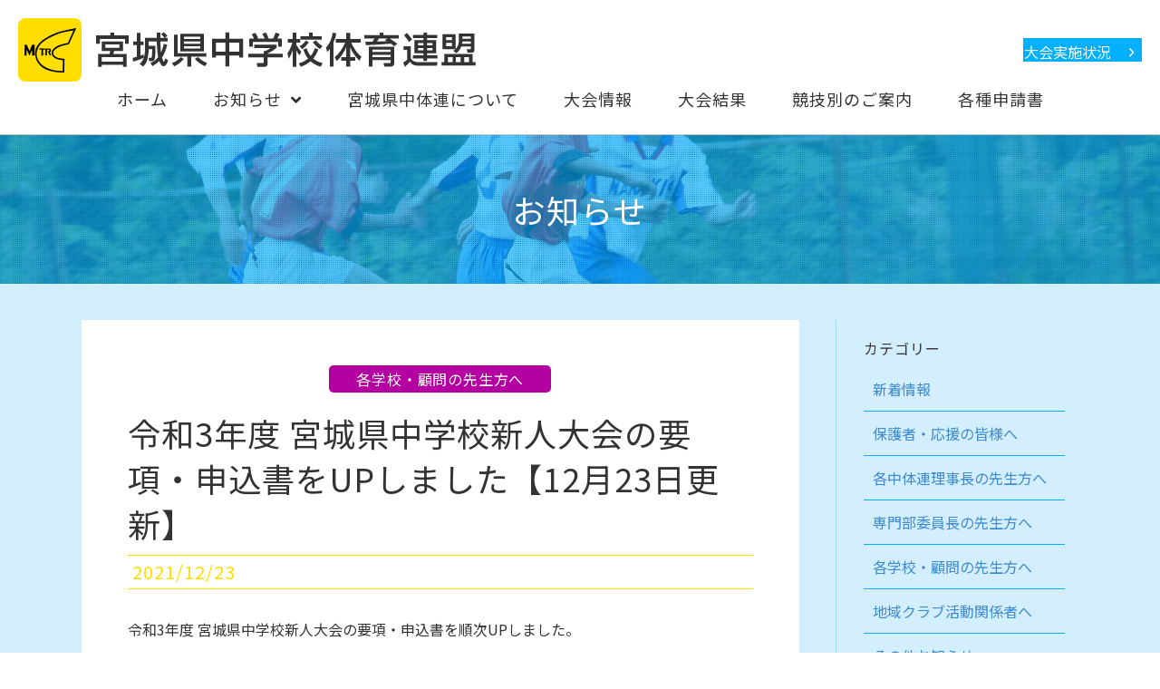

--- FILE ---
content_type: text/html; charset=UTF-8
request_url: https://miyagi-ctr.com/information/komon/908.html
body_size: 12764
content:
<!DOCTYPE html>
<html dir="ltr" lang="ja" prefix="og: https://ogp.me/ns#">
<head>
<meta charset="UTF-8" />
<meta name='viewport' content='width=device-width, initial-scale=1.0' />
<meta http-equiv='X-UA-Compatible' content='IE=edge' />
<link rel="profile" href="https://gmpg.org/xfn/11" />
<title>令和3年度 宮城県中学校新人大会の要項・申込書をUPしました【12月23日更新】 | 宮城県中学校体育連盟公式ホームページ（県中体連）</title>

		<!-- All in One SEO 4.9.3 - aioseo.com -->
	<meta name="description" content="令和3年度 宮城県中学校新人大会の要項・申込書を順次UPしました。 ▼12月23日更新 スキーの要項・申込書を" />
	<meta name="robots" content="max-image-preview:large" />
	<meta name="author" content="miyagi1960"/>
	<link rel="canonical" href="https://miyagi-ctr.com/information/komon/908.html" />
	<meta name="generator" content="All in One SEO (AIOSEO) 4.9.3" />
		<meta property="og:locale" content="ja_JP" />
		<meta property="og:site_name" content="宮城県中学校体育連盟公式ホームページ（県中体連） | 保護者・応援の皆様、評議員の先生方、専門部委員長の先生方、各学校・顧問の先生方へのお知らせページです。" />
		<meta property="og:type" content="article" />
		<meta property="og:title" content="令和3年度 宮城県中学校新人大会の要項・申込書をUPしました【12月23日更新】 | 宮城県中学校体育連盟公式ホームページ（県中体連）" />
		<meta property="og:description" content="令和3年度 宮城県中学校新人大会の要項・申込書を順次UPしました。 ▼12月23日更新 スキーの要項・申込書を" />
		<meta property="og:url" content="https://miyagi-ctr.com/information/komon/908.html" />
		<meta property="og:image" content="https://miyagi-ctr.com/wp-miyagi/wp-content/uploads/top_mainvisual_miyagi.jpg" />
		<meta property="og:image:secure_url" content="https://miyagi-ctr.com/wp-miyagi/wp-content/uploads/top_mainvisual_miyagi.jpg" />
		<meta property="og:image:width" content="2000" />
		<meta property="og:image:height" content="530" />
		<meta property="article:published_time" content="2021-12-22T15:00:25+00:00" />
		<meta property="article:modified_time" content="2021-12-22T15:00:25+00:00" />
		<meta name="twitter:card" content="summary_large_image" />
		<meta name="twitter:title" content="令和3年度 宮城県中学校新人大会の要項・申込書をUPしました【12月23日更新】 | 宮城県中学校体育連盟公式ホームページ（県中体連）" />
		<meta name="twitter:description" content="令和3年度 宮城県中学校新人大会の要項・申込書を順次UPしました。 ▼12月23日更新 スキーの要項・申込書を" />
		<meta name="twitter:image" content="https://miyagi-ctr.com/wp-miyagi/wp-content/uploads/top_mainvisual_miyagi.jpg" />
		<script type="application/ld+json" class="aioseo-schema">
			{"@context":"https:\/\/schema.org","@graph":[{"@type":"BlogPosting","@id":"https:\/\/miyagi-ctr.com\/information\/komon\/908.html#blogposting","name":"\u4ee4\u548c3\u5e74\u5ea6 \u5bae\u57ce\u770c\u4e2d\u5b66\u6821\u65b0\u4eba\u5927\u4f1a\u306e\u8981\u9805\u30fb\u7533\u8fbc\u66f8\u3092UP\u3057\u307e\u3057\u305f\u301012\u670823\u65e5\u66f4\u65b0\u3011 | \u5bae\u57ce\u770c\u4e2d\u5b66\u6821\u4f53\u80b2\u9023\u76df\u516c\u5f0f\u30db\u30fc\u30e0\u30da\u30fc\u30b8\uff08\u770c\u4e2d\u4f53\u9023\uff09","headline":"\u4ee4\u548c3\u5e74\u5ea6 \u5bae\u57ce\u770c\u4e2d\u5b66\u6821\u65b0\u4eba\u5927\u4f1a\u306e\u8981\u9805\u30fb\u7533\u8fbc\u66f8\u3092UP\u3057\u307e\u3057\u305f\u301012\u670823\u65e5\u66f4\u65b0\u3011","author":{"@id":"https:\/\/miyagi-ctr.com\/information\/author\/miyagi1960\/#author"},"publisher":{"@id":"https:\/\/miyagi-ctr.com\/#organization"},"image":{"@type":"ImageObject","url":"https:\/\/miyagi-ctr.com\/apple-touch-icon.png","@id":"https:\/\/miyagi-ctr.com\/#articleImage"},"datePublished":"2021-12-23T00:00:25+09:00","dateModified":"2021-12-23T00:00:25+09:00","inLanguage":"ja","mainEntityOfPage":{"@id":"https:\/\/miyagi-ctr.com\/information\/komon\/908.html#webpage"},"isPartOf":{"@id":"https:\/\/miyagi-ctr.com\/information\/komon\/908.html#webpage"},"articleSection":"\u5404\u5b66\u6821\u30fb\u9867\u554f\u306e\u5148\u751f\u65b9\u3078"},{"@type":"BreadcrumbList","@id":"https:\/\/miyagi-ctr.com\/information\/komon\/908.html#breadcrumblist","itemListElement":[{"@type":"ListItem","@id":"https:\/\/miyagi-ctr.com#listItem","position":1,"name":"\u30db\u30fc\u30e0","item":"https:\/\/miyagi-ctr.com","nextItem":{"@type":"ListItem","@id":"https:\/\/miyagi-ctr.com\/information\/category\/komon\/#listItem","name":"\u5404\u5b66\u6821\u30fb\u9867\u554f\u306e\u5148\u751f\u65b9\u3078"}},{"@type":"ListItem","@id":"https:\/\/miyagi-ctr.com\/information\/category\/komon\/#listItem","position":2,"name":"\u5404\u5b66\u6821\u30fb\u9867\u554f\u306e\u5148\u751f\u65b9\u3078","item":"https:\/\/miyagi-ctr.com\/information\/category\/komon\/","nextItem":{"@type":"ListItem","@id":"https:\/\/miyagi-ctr.com\/information\/komon\/908.html#listItem","name":"\u4ee4\u548c3\u5e74\u5ea6 \u5bae\u57ce\u770c\u4e2d\u5b66\u6821\u65b0\u4eba\u5927\u4f1a\u306e\u8981\u9805\u30fb\u7533\u8fbc\u66f8\u3092UP\u3057\u307e\u3057\u305f\u301012\u670823\u65e5\u66f4\u65b0\u3011"},"previousItem":{"@type":"ListItem","@id":"https:\/\/miyagi-ctr.com#listItem","name":"\u30db\u30fc\u30e0"}},{"@type":"ListItem","@id":"https:\/\/miyagi-ctr.com\/information\/komon\/908.html#listItem","position":3,"name":"\u4ee4\u548c3\u5e74\u5ea6 \u5bae\u57ce\u770c\u4e2d\u5b66\u6821\u65b0\u4eba\u5927\u4f1a\u306e\u8981\u9805\u30fb\u7533\u8fbc\u66f8\u3092UP\u3057\u307e\u3057\u305f\u301012\u670823\u65e5\u66f4\u65b0\u3011","previousItem":{"@type":"ListItem","@id":"https:\/\/miyagi-ctr.com\/information\/category\/komon\/#listItem","name":"\u5404\u5b66\u6821\u30fb\u9867\u554f\u306e\u5148\u751f\u65b9\u3078"}}]},{"@type":"Organization","@id":"https:\/\/miyagi-ctr.com\/#organization","name":"\u5bae\u57ce\u770c\u4e2d\u5b66\u6821\u4f53\u80b2\u9023\u76df","description":"\u4fdd\u8b77\u8005\u30fb\u5fdc\u63f4\u306e\u7686\u69d8\u3001\u8a55\u8b70\u54e1\u306e\u5148\u751f\u65b9\u3001\u5c02\u9580\u90e8\u59d4\u54e1\u9577\u306e\u5148\u751f\u65b9\u3001\u5404\u5b66\u6821\u30fb\u9867\u554f\u306e\u5148\u751f\u65b9\u3078\u306e\u304a\u77e5\u3089\u305b\u30da\u30fc\u30b8\u3067\u3059\u3002","url":"https:\/\/miyagi-ctr.com\/","telephone":"+81227254207","logo":{"@type":"ImageObject","url":"https:\/\/miyagi-ctr.com\/apple-touch-icon.png","@id":"https:\/\/miyagi-ctr.com\/information\/komon\/908.html\/#organizationLogo"},"image":{"@id":"https:\/\/miyagi-ctr.com\/information\/komon\/908.html\/#organizationLogo"}},{"@type":"Person","@id":"https:\/\/miyagi-ctr.com\/information\/author\/miyagi1960\/#author","url":"https:\/\/miyagi-ctr.com\/information\/author\/miyagi1960\/","name":"miyagi1960"},{"@type":"WebPage","@id":"https:\/\/miyagi-ctr.com\/information\/komon\/908.html#webpage","url":"https:\/\/miyagi-ctr.com\/information\/komon\/908.html","name":"\u4ee4\u548c3\u5e74\u5ea6 \u5bae\u57ce\u770c\u4e2d\u5b66\u6821\u65b0\u4eba\u5927\u4f1a\u306e\u8981\u9805\u30fb\u7533\u8fbc\u66f8\u3092UP\u3057\u307e\u3057\u305f\u301012\u670823\u65e5\u66f4\u65b0\u3011 | \u5bae\u57ce\u770c\u4e2d\u5b66\u6821\u4f53\u80b2\u9023\u76df\u516c\u5f0f\u30db\u30fc\u30e0\u30da\u30fc\u30b8\uff08\u770c\u4e2d\u4f53\u9023\uff09","description":"\u4ee4\u548c3\u5e74\u5ea6 \u5bae\u57ce\u770c\u4e2d\u5b66\u6821\u65b0\u4eba\u5927\u4f1a\u306e\u8981\u9805\u30fb\u7533\u8fbc\u66f8\u3092\u9806\u6b21UP\u3057\u307e\u3057\u305f\u3002 \u25bc12\u670823\u65e5\u66f4\u65b0 \u30b9\u30ad\u30fc\u306e\u8981\u9805\u30fb\u7533\u8fbc\u66f8\u3092","inLanguage":"ja","isPartOf":{"@id":"https:\/\/miyagi-ctr.com\/#website"},"breadcrumb":{"@id":"https:\/\/miyagi-ctr.com\/information\/komon\/908.html#breadcrumblist"},"author":{"@id":"https:\/\/miyagi-ctr.com\/information\/author\/miyagi1960\/#author"},"creator":{"@id":"https:\/\/miyagi-ctr.com\/information\/author\/miyagi1960\/#author"},"datePublished":"2021-12-23T00:00:25+09:00","dateModified":"2021-12-23T00:00:25+09:00"},{"@type":"WebSite","@id":"https:\/\/miyagi-ctr.com\/#website","url":"https:\/\/miyagi-ctr.com\/","name":"\u5bae\u57ce\u770c\u4e2d\u5b66\u6821\u4f53\u80b2\u9023\u76df\u516c\u5f0f\u30db\u30fc\u30e0\u30da\u30fc\u30b8\uff08\u770c\u4e2d\u4f53\u9023\uff09","description":"\u4fdd\u8b77\u8005\u30fb\u5fdc\u63f4\u306e\u7686\u69d8\u3001\u8a55\u8b70\u54e1\u306e\u5148\u751f\u65b9\u3001\u5c02\u9580\u90e8\u59d4\u54e1\u9577\u306e\u5148\u751f\u65b9\u3001\u5404\u5b66\u6821\u30fb\u9867\u554f\u306e\u5148\u751f\u65b9\u3078\u306e\u304a\u77e5\u3089\u305b\u30da\u30fc\u30b8\u3067\u3059\u3002","inLanguage":"ja","publisher":{"@id":"https:\/\/miyagi-ctr.com\/#organization"}}]}
		</script>
		<!-- All in One SEO -->

<link rel='dns-prefetch' href='//fonts.googleapis.com' />
<link href='https://fonts.gstatic.com' crossorigin rel='preconnect' />
<link rel="alternate" type="application/rss+xml" title="宮城県中学校体育連盟公式ホームページ（県中体連） &raquo; フィード" href="https://miyagi-ctr.com/feed/" />
<link rel="alternate" type="application/rss+xml" title="宮城県中学校体育連盟公式ホームページ（県中体連） &raquo; コメントフィード" href="https://miyagi-ctr.com/comments/feed/" />
<link rel="preload" href="https://miyagi-ctr.com/wp-miyagi/wp-content/plugins/bb-plugin/fonts/fontawesome/5.15.4/webfonts/fa-solid-900.woff2" as="font" type="font/woff2" crossorigin="anonymous">
<script>
window._wpemojiSettings = {"baseUrl":"https:\/\/s.w.org\/images\/core\/emoji\/14.0.0\/72x72\/","ext":".png","svgUrl":"https:\/\/s.w.org\/images\/core\/emoji\/14.0.0\/svg\/","svgExt":".svg","source":{"concatemoji":"https:\/\/miyagi-ctr.com\/wp-miyagi\/wp-includes\/js\/wp-emoji-release.min.js?ver=6.3.7"}};
/*! This file is auto-generated */
!function(i,n){var o,s,e;function c(e){try{var t={supportTests:e,timestamp:(new Date).valueOf()};sessionStorage.setItem(o,JSON.stringify(t))}catch(e){}}function p(e,t,n){e.clearRect(0,0,e.canvas.width,e.canvas.height),e.fillText(t,0,0);var t=new Uint32Array(e.getImageData(0,0,e.canvas.width,e.canvas.height).data),r=(e.clearRect(0,0,e.canvas.width,e.canvas.height),e.fillText(n,0,0),new Uint32Array(e.getImageData(0,0,e.canvas.width,e.canvas.height).data));return t.every(function(e,t){return e===r[t]})}function u(e,t,n){switch(t){case"flag":return n(e,"\ud83c\udff3\ufe0f\u200d\u26a7\ufe0f","\ud83c\udff3\ufe0f\u200b\u26a7\ufe0f")?!1:!n(e,"\ud83c\uddfa\ud83c\uddf3","\ud83c\uddfa\u200b\ud83c\uddf3")&&!n(e,"\ud83c\udff4\udb40\udc67\udb40\udc62\udb40\udc65\udb40\udc6e\udb40\udc67\udb40\udc7f","\ud83c\udff4\u200b\udb40\udc67\u200b\udb40\udc62\u200b\udb40\udc65\u200b\udb40\udc6e\u200b\udb40\udc67\u200b\udb40\udc7f");case"emoji":return!n(e,"\ud83e\udef1\ud83c\udffb\u200d\ud83e\udef2\ud83c\udfff","\ud83e\udef1\ud83c\udffb\u200b\ud83e\udef2\ud83c\udfff")}return!1}function f(e,t,n){var r="undefined"!=typeof WorkerGlobalScope&&self instanceof WorkerGlobalScope?new OffscreenCanvas(300,150):i.createElement("canvas"),a=r.getContext("2d",{willReadFrequently:!0}),o=(a.textBaseline="top",a.font="600 32px Arial",{});return e.forEach(function(e){o[e]=t(a,e,n)}),o}function t(e){var t=i.createElement("script");t.src=e,t.defer=!0,i.head.appendChild(t)}"undefined"!=typeof Promise&&(o="wpEmojiSettingsSupports",s=["flag","emoji"],n.supports={everything:!0,everythingExceptFlag:!0},e=new Promise(function(e){i.addEventListener("DOMContentLoaded",e,{once:!0})}),new Promise(function(t){var n=function(){try{var e=JSON.parse(sessionStorage.getItem(o));if("object"==typeof e&&"number"==typeof e.timestamp&&(new Date).valueOf()<e.timestamp+604800&&"object"==typeof e.supportTests)return e.supportTests}catch(e){}return null}();if(!n){if("undefined"!=typeof Worker&&"undefined"!=typeof OffscreenCanvas&&"undefined"!=typeof URL&&URL.createObjectURL&&"undefined"!=typeof Blob)try{var e="postMessage("+f.toString()+"("+[JSON.stringify(s),u.toString(),p.toString()].join(",")+"));",r=new Blob([e],{type:"text/javascript"}),a=new Worker(URL.createObjectURL(r),{name:"wpTestEmojiSupports"});return void(a.onmessage=function(e){c(n=e.data),a.terminate(),t(n)})}catch(e){}c(n=f(s,u,p))}t(n)}).then(function(e){for(var t in e)n.supports[t]=e[t],n.supports.everything=n.supports.everything&&n.supports[t],"flag"!==t&&(n.supports.everythingExceptFlag=n.supports.everythingExceptFlag&&n.supports[t]);n.supports.everythingExceptFlag=n.supports.everythingExceptFlag&&!n.supports.flag,n.DOMReady=!1,n.readyCallback=function(){n.DOMReady=!0}}).then(function(){return e}).then(function(){var e;n.supports.everything||(n.readyCallback(),(e=n.source||{}).concatemoji?t(e.concatemoji):e.wpemoji&&e.twemoji&&(t(e.twemoji),t(e.wpemoji)))}))}((window,document),window._wpemojiSettings);
</script>
<style>
img.wp-smiley,
img.emoji {
	display: inline !important;
	border: none !important;
	box-shadow: none !important;
	height: 1em !important;
	width: 1em !important;
	margin: 0 0.07em !important;
	vertical-align: -0.1em !important;
	background: none !important;
	padding: 0 !important;
}
</style>
	<link rel='stylesheet' id='aioseo/css/src/vue/standalone/blocks/table-of-contents/global.scss-css' href='https://miyagi-ctr.com/wp-miyagi/wp-content/plugins/all-in-one-seo-pack/dist/Lite/assets/css/table-of-contents/global.e90f6d47.css?ver=4.9.3' media='all' />
<style id='classic-theme-styles-inline-css'>
/*! This file is auto-generated */
.wp-block-button__link{color:#fff;background-color:#32373c;border-radius:9999px;box-shadow:none;text-decoration:none;padding:calc(.667em + 2px) calc(1.333em + 2px);font-size:1.125em}.wp-block-file__button{background:#32373c;color:#fff;text-decoration:none}
</style>
<style id='global-styles-inline-css'>
body{--wp--preset--color--black: #000000;--wp--preset--color--cyan-bluish-gray: #abb8c3;--wp--preset--color--white: #ffffff;--wp--preset--color--pale-pink: #f78da7;--wp--preset--color--vivid-red: #cf2e2e;--wp--preset--color--luminous-vivid-orange: #ff6900;--wp--preset--color--luminous-vivid-amber: #fcb900;--wp--preset--color--light-green-cyan: #7bdcb5;--wp--preset--color--vivid-green-cyan: #00d084;--wp--preset--color--pale-cyan-blue: #8ed1fc;--wp--preset--color--vivid-cyan-blue: #0693e3;--wp--preset--color--vivid-purple: #9b51e0;--wp--preset--color--fl-heading-text: #333333;--wp--preset--color--fl-body-bg: #ffffff;--wp--preset--color--fl-body-text: #333333;--wp--preset--color--fl-accent: #3d8ad1;--wp--preset--color--fl-accent-hover: #11b4fe;--wp--preset--color--fl-topbar-bg: #ffffff;--wp--preset--color--fl-topbar-text: #757575;--wp--preset--color--fl-topbar-link: #2b7bb9;--wp--preset--color--fl-topbar-hover: #2b7bb9;--wp--preset--color--fl-header-bg: #ffffff;--wp--preset--color--fl-header-text: #757575;--wp--preset--color--fl-header-link: #757575;--wp--preset--color--fl-header-hover: #2b7bb9;--wp--preset--color--fl-nav-bg: #ffffff;--wp--preset--color--fl-nav-link: #757575;--wp--preset--color--fl-nav-hover: #2b7bb9;--wp--preset--color--fl-content-bg: #d3eeff;--wp--preset--color--fl-footer-widgets-bg: #ffffff;--wp--preset--color--fl-footer-widgets-text: #757575;--wp--preset--color--fl-footer-widgets-link: #2b7bb9;--wp--preset--color--fl-footer-widgets-hover: #2b7bb9;--wp--preset--color--fl-footer-bg: #ffffff;--wp--preset--color--fl-footer-text: #757575;--wp--preset--color--fl-footer-link: #2b7bb9;--wp--preset--color--fl-footer-hover: #2b7bb9;--wp--preset--gradient--vivid-cyan-blue-to-vivid-purple: linear-gradient(135deg,rgba(6,147,227,1) 0%,rgb(155,81,224) 100%);--wp--preset--gradient--light-green-cyan-to-vivid-green-cyan: linear-gradient(135deg,rgb(122,220,180) 0%,rgb(0,208,130) 100%);--wp--preset--gradient--luminous-vivid-amber-to-luminous-vivid-orange: linear-gradient(135deg,rgba(252,185,0,1) 0%,rgba(255,105,0,1) 100%);--wp--preset--gradient--luminous-vivid-orange-to-vivid-red: linear-gradient(135deg,rgba(255,105,0,1) 0%,rgb(207,46,46) 100%);--wp--preset--gradient--very-light-gray-to-cyan-bluish-gray: linear-gradient(135deg,rgb(238,238,238) 0%,rgb(169,184,195) 100%);--wp--preset--gradient--cool-to-warm-spectrum: linear-gradient(135deg,rgb(74,234,220) 0%,rgb(151,120,209) 20%,rgb(207,42,186) 40%,rgb(238,44,130) 60%,rgb(251,105,98) 80%,rgb(254,248,76) 100%);--wp--preset--gradient--blush-light-purple: linear-gradient(135deg,rgb(255,206,236) 0%,rgb(152,150,240) 100%);--wp--preset--gradient--blush-bordeaux: linear-gradient(135deg,rgb(254,205,165) 0%,rgb(254,45,45) 50%,rgb(107,0,62) 100%);--wp--preset--gradient--luminous-dusk: linear-gradient(135deg,rgb(255,203,112) 0%,rgb(199,81,192) 50%,rgb(65,88,208) 100%);--wp--preset--gradient--pale-ocean: linear-gradient(135deg,rgb(255,245,203) 0%,rgb(182,227,212) 50%,rgb(51,167,181) 100%);--wp--preset--gradient--electric-grass: linear-gradient(135deg,rgb(202,248,128) 0%,rgb(113,206,126) 100%);--wp--preset--gradient--midnight: linear-gradient(135deg,rgb(2,3,129) 0%,rgb(40,116,252) 100%);--wp--preset--font-size--small: 13px;--wp--preset--font-size--medium: 20px;--wp--preset--font-size--large: 36px;--wp--preset--font-size--x-large: 42px;--wp--preset--spacing--20: 0.44rem;--wp--preset--spacing--30: 0.67rem;--wp--preset--spacing--40: 1rem;--wp--preset--spacing--50: 1.5rem;--wp--preset--spacing--60: 2.25rem;--wp--preset--spacing--70: 3.38rem;--wp--preset--spacing--80: 5.06rem;--wp--preset--shadow--natural: 6px 6px 9px rgba(0, 0, 0, 0.2);--wp--preset--shadow--deep: 12px 12px 50px rgba(0, 0, 0, 0.4);--wp--preset--shadow--sharp: 6px 6px 0px rgba(0, 0, 0, 0.2);--wp--preset--shadow--outlined: 6px 6px 0px -3px rgba(255, 255, 255, 1), 6px 6px rgba(0, 0, 0, 1);--wp--preset--shadow--crisp: 6px 6px 0px rgba(0, 0, 0, 1);}:where(.is-layout-flex){gap: 0.5em;}:where(.is-layout-grid){gap: 0.5em;}body .is-layout-flow > .alignleft{float: left;margin-inline-start: 0;margin-inline-end: 2em;}body .is-layout-flow > .alignright{float: right;margin-inline-start: 2em;margin-inline-end: 0;}body .is-layout-flow > .aligncenter{margin-left: auto !important;margin-right: auto !important;}body .is-layout-constrained > .alignleft{float: left;margin-inline-start: 0;margin-inline-end: 2em;}body .is-layout-constrained > .alignright{float: right;margin-inline-start: 2em;margin-inline-end: 0;}body .is-layout-constrained > .aligncenter{margin-left: auto !important;margin-right: auto !important;}body .is-layout-constrained > :where(:not(.alignleft):not(.alignright):not(.alignfull)){max-width: var(--wp--style--global--content-size);margin-left: auto !important;margin-right: auto !important;}body .is-layout-constrained > .alignwide{max-width: var(--wp--style--global--wide-size);}body .is-layout-flex{display: flex;}body .is-layout-flex{flex-wrap: wrap;align-items: center;}body .is-layout-flex > *{margin: 0;}body .is-layout-grid{display: grid;}body .is-layout-grid > *{margin: 0;}:where(.wp-block-columns.is-layout-flex){gap: 2em;}:where(.wp-block-columns.is-layout-grid){gap: 2em;}:where(.wp-block-post-template.is-layout-flex){gap: 1.25em;}:where(.wp-block-post-template.is-layout-grid){gap: 1.25em;}.has-black-color{color: var(--wp--preset--color--black) !important;}.has-cyan-bluish-gray-color{color: var(--wp--preset--color--cyan-bluish-gray) !important;}.has-white-color{color: var(--wp--preset--color--white) !important;}.has-pale-pink-color{color: var(--wp--preset--color--pale-pink) !important;}.has-vivid-red-color{color: var(--wp--preset--color--vivid-red) !important;}.has-luminous-vivid-orange-color{color: var(--wp--preset--color--luminous-vivid-orange) !important;}.has-luminous-vivid-amber-color{color: var(--wp--preset--color--luminous-vivid-amber) !important;}.has-light-green-cyan-color{color: var(--wp--preset--color--light-green-cyan) !important;}.has-vivid-green-cyan-color{color: var(--wp--preset--color--vivid-green-cyan) !important;}.has-pale-cyan-blue-color{color: var(--wp--preset--color--pale-cyan-blue) !important;}.has-vivid-cyan-blue-color{color: var(--wp--preset--color--vivid-cyan-blue) !important;}.has-vivid-purple-color{color: var(--wp--preset--color--vivid-purple) !important;}.has-black-background-color{background-color: var(--wp--preset--color--black) !important;}.has-cyan-bluish-gray-background-color{background-color: var(--wp--preset--color--cyan-bluish-gray) !important;}.has-white-background-color{background-color: var(--wp--preset--color--white) !important;}.has-pale-pink-background-color{background-color: var(--wp--preset--color--pale-pink) !important;}.has-vivid-red-background-color{background-color: var(--wp--preset--color--vivid-red) !important;}.has-luminous-vivid-orange-background-color{background-color: var(--wp--preset--color--luminous-vivid-orange) !important;}.has-luminous-vivid-amber-background-color{background-color: var(--wp--preset--color--luminous-vivid-amber) !important;}.has-light-green-cyan-background-color{background-color: var(--wp--preset--color--light-green-cyan) !important;}.has-vivid-green-cyan-background-color{background-color: var(--wp--preset--color--vivid-green-cyan) !important;}.has-pale-cyan-blue-background-color{background-color: var(--wp--preset--color--pale-cyan-blue) !important;}.has-vivid-cyan-blue-background-color{background-color: var(--wp--preset--color--vivid-cyan-blue) !important;}.has-vivid-purple-background-color{background-color: var(--wp--preset--color--vivid-purple) !important;}.has-black-border-color{border-color: var(--wp--preset--color--black) !important;}.has-cyan-bluish-gray-border-color{border-color: var(--wp--preset--color--cyan-bluish-gray) !important;}.has-white-border-color{border-color: var(--wp--preset--color--white) !important;}.has-pale-pink-border-color{border-color: var(--wp--preset--color--pale-pink) !important;}.has-vivid-red-border-color{border-color: var(--wp--preset--color--vivid-red) !important;}.has-luminous-vivid-orange-border-color{border-color: var(--wp--preset--color--luminous-vivid-orange) !important;}.has-luminous-vivid-amber-border-color{border-color: var(--wp--preset--color--luminous-vivid-amber) !important;}.has-light-green-cyan-border-color{border-color: var(--wp--preset--color--light-green-cyan) !important;}.has-vivid-green-cyan-border-color{border-color: var(--wp--preset--color--vivid-green-cyan) !important;}.has-pale-cyan-blue-border-color{border-color: var(--wp--preset--color--pale-cyan-blue) !important;}.has-vivid-cyan-blue-border-color{border-color: var(--wp--preset--color--vivid-cyan-blue) !important;}.has-vivid-purple-border-color{border-color: var(--wp--preset--color--vivid-purple) !important;}.has-vivid-cyan-blue-to-vivid-purple-gradient-background{background: var(--wp--preset--gradient--vivid-cyan-blue-to-vivid-purple) !important;}.has-light-green-cyan-to-vivid-green-cyan-gradient-background{background: var(--wp--preset--gradient--light-green-cyan-to-vivid-green-cyan) !important;}.has-luminous-vivid-amber-to-luminous-vivid-orange-gradient-background{background: var(--wp--preset--gradient--luminous-vivid-amber-to-luminous-vivid-orange) !important;}.has-luminous-vivid-orange-to-vivid-red-gradient-background{background: var(--wp--preset--gradient--luminous-vivid-orange-to-vivid-red) !important;}.has-very-light-gray-to-cyan-bluish-gray-gradient-background{background: var(--wp--preset--gradient--very-light-gray-to-cyan-bluish-gray) !important;}.has-cool-to-warm-spectrum-gradient-background{background: var(--wp--preset--gradient--cool-to-warm-spectrum) !important;}.has-blush-light-purple-gradient-background{background: var(--wp--preset--gradient--blush-light-purple) !important;}.has-blush-bordeaux-gradient-background{background: var(--wp--preset--gradient--blush-bordeaux) !important;}.has-luminous-dusk-gradient-background{background: var(--wp--preset--gradient--luminous-dusk) !important;}.has-pale-ocean-gradient-background{background: var(--wp--preset--gradient--pale-ocean) !important;}.has-electric-grass-gradient-background{background: var(--wp--preset--gradient--electric-grass) !important;}.has-midnight-gradient-background{background: var(--wp--preset--gradient--midnight) !important;}.has-small-font-size{font-size: var(--wp--preset--font-size--small) !important;}.has-medium-font-size{font-size: var(--wp--preset--font-size--medium) !important;}.has-large-font-size{font-size: var(--wp--preset--font-size--large) !important;}.has-x-large-font-size{font-size: var(--wp--preset--font-size--x-large) !important;}
.wp-block-navigation a:where(:not(.wp-element-button)){color: inherit;}
:where(.wp-block-post-template.is-layout-flex){gap: 1.25em;}:where(.wp-block-post-template.is-layout-grid){gap: 1.25em;}
:where(.wp-block-columns.is-layout-flex){gap: 2em;}:where(.wp-block-columns.is-layout-grid){gap: 2em;}
.wp-block-pullquote{font-size: 1.5em;line-height: 1.6;}
</style>
<link rel='stylesheet' id='bbhf-style-css' href='https://miyagi-ctr.com/wp-miyagi/wp-content/plugins/bb-header-footer/assets/css/bb-header-footer.css?ver=1.2.5' media='all' />
<link rel='stylesheet' id='font-awesome-5-css' href='https://miyagi-ctr.com/wp-miyagi/wp-content/plugins/bb-plugin/fonts/fontawesome/5.15.4/css/all.min.css?ver=2.10.0.5' media='all' />
<link rel='stylesheet' id='ultimate-icons-css' href='https://miyagi-ctr.com/wp-miyagi/wp-content/uploads/bb-plugin/icons/ultimate-icons/style.css?ver=2.10.0.5' media='all' />
<link rel='stylesheet' id='fl-builder-layout-1617-css' href='https://miyagi-ctr.com/wp-miyagi/wp-content/uploads/bb-plugin/cache/1617-layout.css?ver=e1d3ce9b85580e54e9d8ac2dee11f1b3' media='all' />
<link rel='stylesheet' id='fl-builder-layout-1489-css' href='https://miyagi-ctr.com/wp-miyagi/wp-content/uploads/bb-plugin/cache/1489-layout-partial.css?ver=3e42fb859746b7b6c57178a4454ff68b' media='all' />
<link rel='stylesheet' id='jquery-magnificpopup-css' href='https://miyagi-ctr.com/wp-miyagi/wp-content/plugins/bb-plugin/css/jquery.magnificpopup.min.css?ver=2.10.0.5' media='all' />
<link rel='stylesheet' id='base-css' href='https://miyagi-ctr.com/wp-miyagi/wp-content/themes/bb-theme/css/base.min.css?ver=1.7.19.1' media='all' />
<link rel='stylesheet' id='fl-automator-skin-css' href='https://miyagi-ctr.com/wp-miyagi/wp-content/uploads/bb-theme/skin-69322f1b3282b.css?ver=1.7.19.1' media='all' />
<link rel='stylesheet' id='fl-child-theme-css' href='https://miyagi-ctr.com/wp-miyagi/wp-content/themes/bb-theme-child/style.css?ver=20220629045210' media='all' />
<link rel='stylesheet' id='fl-builder-google-fonts-ff60ff593b97b7634a27deaafa4c52e0-css' href='//fonts.googleapis.com/css?family=Noto+Sans+JP%3A500%2C700%2C300%2C400&#038;ver=6.3.7' media='all' />
<script src='https://miyagi-ctr.com/wp-miyagi/wp-includes/js/jquery/jquery.min.js?ver=3.7.0' id='jquery-core-js'></script>
<script src='https://miyagi-ctr.com/wp-miyagi/wp-includes/js/jquery/jquery-migrate.min.js?ver=3.4.1' id='jquery-migrate-js'></script>
<link rel="https://api.w.org/" href="https://miyagi-ctr.com/wp-json/" /><link rel="alternate" type="application/json" href="https://miyagi-ctr.com/wp-json/wp/v2/posts/908" /><link rel="EditURI" type="application/rsd+xml" title="RSD" href="https://miyagi-ctr.com/wp-miyagi/xmlrpc.php?rsd" />
<meta name="generator" content="WordPress 6.3.7" />
<link rel='shortlink' href='https://miyagi-ctr.com/?p=908' />
<link rel="alternate" type="application/json+oembed" href="https://miyagi-ctr.com/wp-json/oembed/1.0/embed?url=https%3A%2F%2Fmiyagi-ctr.com%2Finformation%2Fkomon%2F908.html" />
<link rel="alternate" type="text/xml+oembed" href="https://miyagi-ctr.com/wp-json/oembed/1.0/embed?url=https%3A%2F%2Fmiyagi-ctr.com%2Finformation%2Fkomon%2F908.html&#038;format=xml" />
<link rel="icon" href="https://miyagi-ctr.com/wp-miyagi/wp-content/uploads/logo_mtr-150x150.png" sizes="32x32" />
<link rel="icon" href="https://miyagi-ctr.com/wp-miyagi/wp-content/uploads/logo_mtr.png" sizes="192x192" />
<link rel="apple-touch-icon" href="https://miyagi-ctr.com/wp-miyagi/wp-content/uploads/logo_mtr.png" />
<meta name="msapplication-TileImage" content="https://miyagi-ctr.com/wp-miyagi/wp-content/uploads/logo_mtr.png" />
<link rel="stylesheet" href="https://unpkg.com/scroll-hint@1.1.10/css/scroll-hint.css">
<script src="https://unpkg.com/scroll-hint@1.1.10/js/scroll-hint.js"></script>
<!-- Google Tag Manager -->
<script>(function(w,d,s,l,i){w[l]=w[l]||[];w[l].push({'gtm.start':
new Date().getTime(),event:'gtm.js'});var f=d.getElementsByTagName(s)[0],
j=d.createElement(s),dl=l!='dataLayer'?'&l='+l:'';j.async=true;j.src=
'https://www.googletagmanager.com/gtm.js?id='+i+dl;f.parentNode.insertBefore(j,f);
})(window,document,'script','dataLayer','GTM-WGNH26Q');</script>
<!-- End Google Tag Manager -->

</head>
<body class="post-template-default single single-post postid-908 single-format-standard fl-builder-2-10-0-5 fl-theme-1-7-19-1 fl-no-js dhf-header dhf-footer dhf-template-beaver-builder-theme dhf-stylesheet-bb-theme-child fl-framework-base fl-preset-default fl-full-width fl-has-sidebar fl-scroll-to-top fl-submenu-toggle" itemscope="itemscope" itemtype="https://schema.org/WebPage">
<!-- Google Tag Manager (noscript) -->
<noscript><iframe src="https://www.googletagmanager.com/ns.html?id=GTM-WGNH26Q"
height="0" width="0" style="display:none;visibility:hidden"></iframe></noscript>
<!-- End Google Tag Manager (noscript) -->
<a aria-label="Skip to content" class="fl-screen-reader-text" href="#fl-main-content">Skip to content</a><div class="fl-page">
				<header id="masthead" itemscope="itemscope" itemtype="http://schema.org/WPHeader">
				<p class="main-title bhf-hidden" itemprop="headline"><a href="https://miyagi-ctr.com" title="宮城県中学校体育連盟公式ホームページ（県中体連）" rel="home">宮城県中学校体育連盟公式ホームページ（県中体連）</a></p>
				<div class="fl-builder-content fl-builder-content-1617 fl-builder-global-templates-locked" data-post-id="1617" itemscope="itemscope" data-type="header" itemtype="http://schema.org/WPHeader"><div class="fl-row fl-row-full-width fl-row-bg-color fl-node-f9peborina1k fl-row-default-height fl-row-align-center fl-visible-desktop fl-visible-large" data-node="f9peborina1k">
	<div class="fl-row-content-wrap">
								<div class="fl-row-content fl-row-full-width fl-node-content">
		
<div class="fl-col-group fl-node-81ca3djzh0l2 fl-col-group-equal-height fl-col-group-align-center fl-col-group-custom-width" data-node="81ca3djzh0l2">
			<div class="fl-col fl-node-9uflzidtrewm fl-col-bg-color fl-col-small fl-col-small-custom-width" data-node="9uflzidtrewm">
	<div class="fl-col-content fl-node-content"><div class="fl-module fl-module-photo fl-node-gxd8kntouca0" data-node="gxd8kntouca0">
	<div class="fl-module-content fl-node-content">
		<div role="figure" class="fl-photo fl-photo-align-left" itemscope itemtype="https://schema.org/ImageObject">
	<div class="fl-photo-content fl-photo-img-png">
				<a href="https://miyagi-ctr.com/" target="_self" itemprop="url">
				<img decoding="async" loading="lazy" class="fl-photo-img wp-image-1645 size-full" src="https://miyagi-ctr.com/wp-miyagi/wp-content/uploads/logo_mtr_h.png" alt="宮城県中学校体育連盟" height="70" width="508" title="宮城県中学校体育連盟"  itemprop="image" />
				</a>
					</div>
	</div>
	</div>
</div>
</div>
</div>
			<div class="fl-col fl-node-ibjo1pxgs4l7 fl-col-bg-color fl-col-small fl-col-small-custom-width fl-col-has-cols" data-node="ibjo1pxgs4l7">
	<div class="fl-col-content fl-node-content">
<div class="fl-col-group fl-node-3n1k2t485j97 fl-col-group-nested fl-col-group-equal-height fl-col-group-align-center" data-node="3n1k2t485j97">
			<div class="fl-col fl-node-1eg23snpxkhv fl-col-bg-color" data-node="1eg23snpxkhv">
	<div class="fl-col-content fl-node-content"><div class="fl-module fl-module-button fl-node-l7tps4c329j1" data-node="l7tps4c329j1">
	<div class="fl-module-content fl-node-content">
		<div class="fl-button-wrap fl-button-width-auto fl-button-right fl-button-has-icon">
			<a href="https://web3558.wixsite.com/miyagi-ctr"  target="_blank" rel="noopener"   class="fl-button"  rel="noopener" >
							<span class="fl-button-text">大会実施状況</span>
						<i class="fl-button-icon fl-button-icon-after ua-icon ua-icon-chevron-small-right" aria-hidden="true"></i>
			</a>
</div>
	</div>
</div>
</div>
</div>
	</div>
</div>
</div>
	</div>

<div class="fl-col-group fl-node-h1t4pd5igk9b" data-node="h1t4pd5igk9b">
			<div class="fl-col fl-node-aui3m0bqzsco fl-col-bg-color" data-node="aui3m0bqzsco">
	<div class="fl-col-content fl-node-content"><div class="fl-module fl-module-uabb-advanced-menu fl-node-qy6ogbcntxw2" data-node="qy6ogbcntxw2">
	<div class="fl-module-content fl-node-content">
			<div class="uabb-creative-menu
	 uabb-creative-menu-accordion-collapse	uabb-menu-default">
		<div class="uabb-creative-menu-mobile-toggle-container"><div class="uabb-creative-menu-mobile-toggle hamburger" tabindex="0"><div class="uabb-svg-container"><svg title="uabb-menu-toggle" version="1.1" class="hamburger-menu" xmlns="https://www.w3.org/2000/svg" xmlns:xlink="https://www.w3.org/1999/xlink" viewBox="0 0 50 50">
<rect class="uabb-hamburger-menu-top" width="50" height="10"/>
<rect class="uabb-hamburger-menu-middle" y="20" width="50" height="10"/>
<rect class="uabb-hamburger-menu-bottom" y="40" width="50" height="10"/>
</svg>
</div></div></div>			<div class="uabb-clear"></div>
					<ul id="menu-headermenu" class="menu uabb-creative-menu-horizontal uabb-toggle-arrows"><li id="menu-item-1622" class="menu-item menu-item-type-post_type menu-item-object-page menu-item-home uabb-creative-menu uabb-cm-style"><a href="https://miyagi-ctr.com/"><span class="menu-item-text">ホーム</span></a></li>
<li id="menu-item-1623" class="menu-item menu-item-type-post_type menu-item-object-page current_page_parent menu-item-has-children uabb-has-submenu uabb-creative-menu uabb-cm-style" aria-haspopup="true"><div class="uabb-has-submenu-container"><a href="https://miyagi-ctr.com/information/"><span class="menu-item-text">お知らせ<span class="uabb-menu-toggle"></span></span></a></div>
<ul class="sub-menu">
	<li id="menu-item-1624" class="menu-item menu-item-type-taxonomy menu-item-object-category uabb-creative-menu uabb-cm-style"><a href="https://miyagi-ctr.com/information/category/new/"><span class="menu-item-text">新着情報</span></a></li>
	<li id="menu-item-1628" class="menu-item menu-item-type-taxonomy menu-item-object-category uabb-creative-menu uabb-cm-style"><a href="https://miyagi-ctr.com/information/category/hogosha/"><span class="menu-item-text">保護者・応援の皆様へ</span></a></li>
	<li id="menu-item-1626" class="menu-item menu-item-type-taxonomy menu-item-object-category uabb-creative-menu uabb-cm-style"><a href="https://miyagi-ctr.com/information/category/gunshi/"><span class="menu-item-text">各中体連理事長の先生方へ</span></a></li>
	<li id="menu-item-1627" class="menu-item menu-item-type-taxonomy menu-item-object-category uabb-creative-menu uabb-cm-style"><a href="https://miyagi-ctr.com/information/category/senmon/"><span class="menu-item-text">専門部委員長の先生方へ</span></a></li>
	<li id="menu-item-1625" class="menu-item menu-item-type-taxonomy menu-item-object-category current-post-ancestor current-menu-parent current-post-parent uabb-creative-menu uabb-cm-style"><a href="https://miyagi-ctr.com/information/category/komon/"><span class="menu-item-text">各学校・顧問の先生方へ</span></a></li>
	<li id="menu-item-1917" class="menu-item menu-item-type-taxonomy menu-item-object-category uabb-creative-menu uabb-cm-style"><a href="https://miyagi-ctr.com/information/category/area/"><span class="menu-item-text">地域クラブ活動関係者へ</span></a></li>
	<li id="menu-item-1629" class="menu-item menu-item-type-taxonomy menu-item-object-category uabb-creative-menu uabb-cm-style"><a href="https://miyagi-ctr.com/information/category/sonota/"><span class="menu-item-text">その他お知らせ</span></a></li>
</ul>
</li>
<li id="menu-item-1631" class="menu-item menu-item-type-post_type menu-item-object-page uabb-creative-menu uabb-cm-style"><a href="https://miyagi-ctr.com/about/"><span class="menu-item-text">宮城県中体連について</span></a></li>
<li id="menu-item-1634" class="menu-item menu-item-type-post_type menu-item-object-page uabb-creative-menu uabb-cm-style"><a href="https://miyagi-ctr.com/event/"><span class="menu-item-text">大会情報</span></a></li>
<li id="menu-item-1637" class="menu-item menu-item-type-post_type menu-item-object-page uabb-creative-menu uabb-cm-style"><a href="https://miyagi-ctr.com/result/"><span class="menu-item-text">大会結果</span></a></li>
<li id="menu-item-1640" class="menu-item menu-item-type-post_type menu-item-object-page uabb-creative-menu uabb-cm-style"><a href="https://miyagi-ctr.com/kyogi/"><span class="menu-item-text">競技別のご案内</span></a></li>
<li id="menu-item-1643" class="menu-item menu-item-type-post_type menu-item-object-page uabb-creative-menu uabb-cm-style"><a href="https://miyagi-ctr.com/dl/"><span class="menu-item-text">各種申請書</span></a></li>
</ul>	</div>

	<div class="uabb-creative-menu-mobile-toggle-container"><div class="uabb-creative-menu-mobile-toggle hamburger" tabindex="0"><div class="uabb-svg-container"><svg title="uabb-menu-toggle" version="1.1" class="hamburger-menu" xmlns="https://www.w3.org/2000/svg" xmlns:xlink="https://www.w3.org/1999/xlink" viewBox="0 0 50 50">
<rect class="uabb-hamburger-menu-top" width="50" height="10"/>
<rect class="uabb-hamburger-menu-middle" y="20" width="50" height="10"/>
<rect class="uabb-hamburger-menu-bottom" y="40" width="50" height="10"/>
</svg>
</div></div></div>			<div class="uabb-creative-menu
			 uabb-creative-menu-accordion-collapse			full-screen">
				<div class="uabb-clear"></div>
				<div class="uabb-menu-overlay uabb-overlay-scale"> <div class="uabb-menu-close-btn"></div>						<ul id="menu-headermenu-1" class="menu uabb-creative-menu-horizontal uabb-toggle-arrows"><li id="menu-item-1622" class="menu-item menu-item-type-post_type menu-item-object-page menu-item-home uabb-creative-menu uabb-cm-style"><a href="https://miyagi-ctr.com/"><span class="menu-item-text">ホーム</span></a></li>
<li id="menu-item-1623" class="menu-item menu-item-type-post_type menu-item-object-page current_page_parent menu-item-has-children uabb-has-submenu uabb-creative-menu uabb-cm-style" aria-haspopup="true"><div class="uabb-has-submenu-container"><a href="https://miyagi-ctr.com/information/"><span class="menu-item-text">お知らせ<span class="uabb-menu-toggle"></span></span></a></div>
<ul class="sub-menu">
	<li id="menu-item-1624" class="menu-item menu-item-type-taxonomy menu-item-object-category uabb-creative-menu uabb-cm-style"><a href="https://miyagi-ctr.com/information/category/new/"><span class="menu-item-text">新着情報</span></a></li>
	<li id="menu-item-1628" class="menu-item menu-item-type-taxonomy menu-item-object-category uabb-creative-menu uabb-cm-style"><a href="https://miyagi-ctr.com/information/category/hogosha/"><span class="menu-item-text">保護者・応援の皆様へ</span></a></li>
	<li id="menu-item-1626" class="menu-item menu-item-type-taxonomy menu-item-object-category uabb-creative-menu uabb-cm-style"><a href="https://miyagi-ctr.com/information/category/gunshi/"><span class="menu-item-text">各中体連理事長の先生方へ</span></a></li>
	<li id="menu-item-1627" class="menu-item menu-item-type-taxonomy menu-item-object-category uabb-creative-menu uabb-cm-style"><a href="https://miyagi-ctr.com/information/category/senmon/"><span class="menu-item-text">専門部委員長の先生方へ</span></a></li>
	<li id="menu-item-1625" class="menu-item menu-item-type-taxonomy menu-item-object-category current-post-ancestor current-menu-parent current-post-parent uabb-creative-menu uabb-cm-style"><a href="https://miyagi-ctr.com/information/category/komon/"><span class="menu-item-text">各学校・顧問の先生方へ</span></a></li>
	<li id="menu-item-1917" class="menu-item menu-item-type-taxonomy menu-item-object-category uabb-creative-menu uabb-cm-style"><a href="https://miyagi-ctr.com/information/category/area/"><span class="menu-item-text">地域クラブ活動関係者へ</span></a></li>
	<li id="menu-item-1629" class="menu-item menu-item-type-taxonomy menu-item-object-category uabb-creative-menu uabb-cm-style"><a href="https://miyagi-ctr.com/information/category/sonota/"><span class="menu-item-text">その他お知らせ</span></a></li>
</ul>
</li>
<li id="menu-item-1631" class="menu-item menu-item-type-post_type menu-item-object-page uabb-creative-menu uabb-cm-style"><a href="https://miyagi-ctr.com/about/"><span class="menu-item-text">宮城県中体連について</span></a></li>
<li id="menu-item-1634" class="menu-item menu-item-type-post_type menu-item-object-page uabb-creative-menu uabb-cm-style"><a href="https://miyagi-ctr.com/event/"><span class="menu-item-text">大会情報</span></a></li>
<li id="menu-item-1637" class="menu-item menu-item-type-post_type menu-item-object-page uabb-creative-menu uabb-cm-style"><a href="https://miyagi-ctr.com/result/"><span class="menu-item-text">大会結果</span></a></li>
<li id="menu-item-1640" class="menu-item menu-item-type-post_type menu-item-object-page uabb-creative-menu uabb-cm-style"><a href="https://miyagi-ctr.com/kyogi/"><span class="menu-item-text">競技別のご案内</span></a></li>
<li id="menu-item-1643" class="menu-item menu-item-type-post_type menu-item-object-page uabb-creative-menu uabb-cm-style"><a href="https://miyagi-ctr.com/dl/"><span class="menu-item-text">各種申請書</span></a></li>
</ul>				</div>
			</div>
				</div>
</div>
</div>
</div>
	</div>
		</div>
	</div>
</div>
<div class="fl-row fl-row-full-width fl-row-bg-color fl-node-x4u2dko9azhn fl-row-default-height fl-row-align-center fl-visible-medium fl-visible-mobile" data-node="x4u2dko9azhn">
	<div class="fl-row-content-wrap">
								<div class="fl-row-content fl-row-full-width fl-node-content">
		
<div class="fl-col-group fl-node-el0hi249zcbo fl-col-group-equal-height fl-col-group-align-center fl-col-group-custom-width" data-node="el0hi249zcbo">
			<div class="fl-col fl-node-91rhemd7wap3 fl-col-bg-color fl-col-small fl-col-small-custom-width" data-node="91rhemd7wap3">
	<div class="fl-col-content fl-node-content"><div class="fl-module fl-module-photo fl-node-6s1txaw0j2rf" data-node="6s1txaw0j2rf">
	<div class="fl-module-content fl-node-content">
		<div role="figure" class="fl-photo fl-photo-align-left" itemscope itemtype="https://schema.org/ImageObject">
	<div class="fl-photo-content fl-photo-img-png">
				<a href="https://miyagi-ctr.com/" target="_self" itemprop="url">
				<img decoding="async" loading="lazy" class="fl-photo-img wp-image-1645 size-full" src="https://miyagi-ctr.com/wp-miyagi/wp-content/uploads/logo_mtr_h.png" alt="宮城県中学校体育連盟" height="70" width="508" title="宮城県中学校体育連盟"  itemprop="image" />
				</a>
					</div>
	</div>
	</div>
</div>
</div>
</div>
			<div class="fl-col fl-node-vceskbalh70n fl-col-bg-color fl-col-small fl-col-small-custom-width" data-node="vceskbalh70n">
	<div class="fl-col-content fl-node-content"><div class="fl-module fl-module-uabb-advanced-menu fl-node-xrl8p07jozk3" data-node="xrl8p07jozk3">
	<div class="fl-module-content fl-node-content">
			<div class="uabb-creative-menu
	 uabb-creative-menu-accordion-collapse	uabb-menu-default">
		<div class="uabb-creative-menu-mobile-toggle-container"><div class="uabb-creative-menu-mobile-toggle hamburger" tabindex="0"><div class="uabb-svg-container"><svg title="uabb-menu-toggle" version="1.1" class="hamburger-menu" xmlns="https://www.w3.org/2000/svg" xmlns:xlink="https://www.w3.org/1999/xlink" viewBox="0 0 50 50">
<rect class="uabb-hamburger-menu-top" width="50" height="10"/>
<rect class="uabb-hamburger-menu-middle" y="20" width="50" height="10"/>
<rect class="uabb-hamburger-menu-bottom" y="40" width="50" height="10"/>
</svg>
</div></div></div>			<div class="uabb-clear"></div>
					<ul id="menu-headermenu-2" class="menu uabb-creative-menu-horizontal uabb-toggle-arrows"><li id="menu-item-1622" class="menu-item menu-item-type-post_type menu-item-object-page menu-item-home uabb-creative-menu uabb-cm-style"><a href="https://miyagi-ctr.com/"><span class="menu-item-text">ホーム</span></a></li>
<li id="menu-item-1623" class="menu-item menu-item-type-post_type menu-item-object-page current_page_parent menu-item-has-children uabb-has-submenu uabb-creative-menu uabb-cm-style" aria-haspopup="true"><div class="uabb-has-submenu-container"><a href="https://miyagi-ctr.com/information/"><span class="menu-item-text">お知らせ<span class="uabb-menu-toggle"></span></span></a></div>
<ul class="sub-menu">
	<li id="menu-item-1624" class="menu-item menu-item-type-taxonomy menu-item-object-category uabb-creative-menu uabb-cm-style"><a href="https://miyagi-ctr.com/information/category/new/"><span class="menu-item-text">新着情報</span></a></li>
	<li id="menu-item-1628" class="menu-item menu-item-type-taxonomy menu-item-object-category uabb-creative-menu uabb-cm-style"><a href="https://miyagi-ctr.com/information/category/hogosha/"><span class="menu-item-text">保護者・応援の皆様へ</span></a></li>
	<li id="menu-item-1626" class="menu-item menu-item-type-taxonomy menu-item-object-category uabb-creative-menu uabb-cm-style"><a href="https://miyagi-ctr.com/information/category/gunshi/"><span class="menu-item-text">各中体連理事長の先生方へ</span></a></li>
	<li id="menu-item-1627" class="menu-item menu-item-type-taxonomy menu-item-object-category uabb-creative-menu uabb-cm-style"><a href="https://miyagi-ctr.com/information/category/senmon/"><span class="menu-item-text">専門部委員長の先生方へ</span></a></li>
	<li id="menu-item-1625" class="menu-item menu-item-type-taxonomy menu-item-object-category current-post-ancestor current-menu-parent current-post-parent uabb-creative-menu uabb-cm-style"><a href="https://miyagi-ctr.com/information/category/komon/"><span class="menu-item-text">各学校・顧問の先生方へ</span></a></li>
	<li id="menu-item-1917" class="menu-item menu-item-type-taxonomy menu-item-object-category uabb-creative-menu uabb-cm-style"><a href="https://miyagi-ctr.com/information/category/area/"><span class="menu-item-text">地域クラブ活動関係者へ</span></a></li>
	<li id="menu-item-1629" class="menu-item menu-item-type-taxonomy menu-item-object-category uabb-creative-menu uabb-cm-style"><a href="https://miyagi-ctr.com/information/category/sonota/"><span class="menu-item-text">その他お知らせ</span></a></li>
</ul>
</li>
<li id="menu-item-1631" class="menu-item menu-item-type-post_type menu-item-object-page uabb-creative-menu uabb-cm-style"><a href="https://miyagi-ctr.com/about/"><span class="menu-item-text">宮城県中体連について</span></a></li>
<li id="menu-item-1634" class="menu-item menu-item-type-post_type menu-item-object-page uabb-creative-menu uabb-cm-style"><a href="https://miyagi-ctr.com/event/"><span class="menu-item-text">大会情報</span></a></li>
<li id="menu-item-1637" class="menu-item menu-item-type-post_type menu-item-object-page uabb-creative-menu uabb-cm-style"><a href="https://miyagi-ctr.com/result/"><span class="menu-item-text">大会結果</span></a></li>
<li id="menu-item-1640" class="menu-item menu-item-type-post_type menu-item-object-page uabb-creative-menu uabb-cm-style"><a href="https://miyagi-ctr.com/kyogi/"><span class="menu-item-text">競技別のご案内</span></a></li>
<li id="menu-item-1643" class="menu-item menu-item-type-post_type menu-item-object-page uabb-creative-menu uabb-cm-style"><a href="https://miyagi-ctr.com/dl/"><span class="menu-item-text">各種申請書</span></a></li>
</ul>	</div>

	<div class="uabb-creative-menu-mobile-toggle-container"><div class="uabb-creative-menu-mobile-toggle hamburger" tabindex="0"><div class="uabb-svg-container"><svg title="uabb-menu-toggle" version="1.1" class="hamburger-menu" xmlns="https://www.w3.org/2000/svg" xmlns:xlink="https://www.w3.org/1999/xlink" viewBox="0 0 50 50">
<rect class="uabb-hamburger-menu-top" width="50" height="10"/>
<rect class="uabb-hamburger-menu-middle" y="20" width="50" height="10"/>
<rect class="uabb-hamburger-menu-bottom" y="40" width="50" height="10"/>
</svg>
</div></div></div>			<div class="uabb-creative-menu
			 uabb-creative-menu-accordion-collapse			off-canvas">
				<div class="uabb-clear"></div>
				<div class="uabb-off-canvas-menu uabb-menu-right"> <div class="uabb-menu-close-btn">×</div>						<ul id="menu-headermenu-3" class="menu uabb-creative-menu-horizontal uabb-toggle-arrows"><li id="menu-item-1622" class="menu-item menu-item-type-post_type menu-item-object-page menu-item-home uabb-creative-menu uabb-cm-style"><a href="https://miyagi-ctr.com/"><span class="menu-item-text">ホーム</span></a></li>
<li id="menu-item-1623" class="menu-item menu-item-type-post_type menu-item-object-page current_page_parent menu-item-has-children uabb-has-submenu uabb-creative-menu uabb-cm-style" aria-haspopup="true"><div class="uabb-has-submenu-container"><a href="https://miyagi-ctr.com/information/"><span class="menu-item-text">お知らせ<span class="uabb-menu-toggle"></span></span></a></div>
<ul class="sub-menu">
	<li id="menu-item-1624" class="menu-item menu-item-type-taxonomy menu-item-object-category uabb-creative-menu uabb-cm-style"><a href="https://miyagi-ctr.com/information/category/new/"><span class="menu-item-text">新着情報</span></a></li>
	<li id="menu-item-1628" class="menu-item menu-item-type-taxonomy menu-item-object-category uabb-creative-menu uabb-cm-style"><a href="https://miyagi-ctr.com/information/category/hogosha/"><span class="menu-item-text">保護者・応援の皆様へ</span></a></li>
	<li id="menu-item-1626" class="menu-item menu-item-type-taxonomy menu-item-object-category uabb-creative-menu uabb-cm-style"><a href="https://miyagi-ctr.com/information/category/gunshi/"><span class="menu-item-text">各中体連理事長の先生方へ</span></a></li>
	<li id="menu-item-1627" class="menu-item menu-item-type-taxonomy menu-item-object-category uabb-creative-menu uabb-cm-style"><a href="https://miyagi-ctr.com/information/category/senmon/"><span class="menu-item-text">専門部委員長の先生方へ</span></a></li>
	<li id="menu-item-1625" class="menu-item menu-item-type-taxonomy menu-item-object-category current-post-ancestor current-menu-parent current-post-parent uabb-creative-menu uabb-cm-style"><a href="https://miyagi-ctr.com/information/category/komon/"><span class="menu-item-text">各学校・顧問の先生方へ</span></a></li>
	<li id="menu-item-1917" class="menu-item menu-item-type-taxonomy menu-item-object-category uabb-creative-menu uabb-cm-style"><a href="https://miyagi-ctr.com/information/category/area/"><span class="menu-item-text">地域クラブ活動関係者へ</span></a></li>
	<li id="menu-item-1629" class="menu-item menu-item-type-taxonomy menu-item-object-category uabb-creative-menu uabb-cm-style"><a href="https://miyagi-ctr.com/information/category/sonota/"><span class="menu-item-text">その他お知らせ</span></a></li>
</ul>
</li>
<li id="menu-item-1631" class="menu-item menu-item-type-post_type menu-item-object-page uabb-creative-menu uabb-cm-style"><a href="https://miyagi-ctr.com/about/"><span class="menu-item-text">宮城県中体連について</span></a></li>
<li id="menu-item-1634" class="menu-item menu-item-type-post_type menu-item-object-page uabb-creative-menu uabb-cm-style"><a href="https://miyagi-ctr.com/event/"><span class="menu-item-text">大会情報</span></a></li>
<li id="menu-item-1637" class="menu-item menu-item-type-post_type menu-item-object-page uabb-creative-menu uabb-cm-style"><a href="https://miyagi-ctr.com/result/"><span class="menu-item-text">大会結果</span></a></li>
<li id="menu-item-1640" class="menu-item menu-item-type-post_type menu-item-object-page uabb-creative-menu uabb-cm-style"><a href="https://miyagi-ctr.com/kyogi/"><span class="menu-item-text">競技別のご案内</span></a></li>
<li id="menu-item-1643" class="menu-item menu-item-type-post_type menu-item-object-page uabb-creative-menu uabb-cm-style"><a href="https://miyagi-ctr.com/dl/"><span class="menu-item-text">各種申請書</span></a></li>
</ul>				</div>
			</div>
				</div>
</div>
</div>
</div>
	</div>
		</div>
	</div>
</div>
</div><div class="uabb-js-breakpoint" style="display: none;"></div>			</header>
			<div id="fl-main-content" class="fl-page-content" itemprop="mainContentOfPage" role="main">

		
<div id="bx_pagettl">
  お知らせ
</div>	

<div class="container">
	
	<div class="row">

		
		<div class="fl-content fl-content-left col-md-9">
			<article class="fl-post post-908 post type-post status-publish format-standard hentry category-komon" id="fl-post-908" itemscope itemtype="https://schema.org/BlogPosting">

	<div class="fl-post-meta fl-post-meta-bottom"><div class="fl-post-cats-tags"><a href="https://miyagi-ctr.com/information/category/komon/" rel="category tag">各学校・顧問の先生方へ</a></div></div>	<header class="fl-post-header" role="banner">
		<h1 class="fl-post-title" itemprop="headline">
			令和3年度 宮城県中学校新人大会の要項・申込書をUPしました【12月23日更新】					</h1>
		<div class="fl-post-meta fl-post-meta-top"><span class="fl-post-date">2021/12/23</span></div><meta itemscope itemprop="mainEntityOfPage" itemtype="https://schema.org/WebPage" itemid="https://miyagi-ctr.com/information/komon/908.html" content="令和3年度 宮城県中学校新人大会の要項・申込書をUPしました【12月23日更新】" /><meta itemprop="datePublished" content="2021-12-23" /><meta itemprop="dateModified" content="2021-12-23" /><div itemprop="publisher" itemscope itemtype="https://schema.org/Organization"><meta itemprop="name" content="宮城県中学校体育連盟公式ホームページ（県中体連）"></div><div itemscope itemprop="author" itemtype="https://schema.org/Person"><meta itemprop="url" content="https://miyagi-ctr.com/information/author/miyagi1960/" /><meta itemprop="name" content="miyagi1960" /></div><div itemprop="interactionStatistic" itemscope itemtype="https://schema.org/InteractionCounter"><meta itemprop="interactionType" content="https://schema.org/CommentAction" /><meta itemprop="userInteractionCount" content="0" /></div>	</header><!-- .fl-post-header -->

	
	
	<div class="fl-post-content clearfix" itemprop="text">
		<p>令和3年度 宮城県中学校新人大会の要項・申込書を順次UPしました。</p>
<p>▼12月23日更新<br />
<span class="orange">スキーの要項・申込書を追加しました。</span></p>
<p><a href="/event/index.html#shinjin">◆ダウンロードはこちらの「大会情報」ページをご確認ください。</a></p>
<p>&#8212;&#8212;&#8212;&#8212;&#8212;&#8212;&#8212;&#8212;&#8212;&#8212;&#8212;&#8212;&#8212;&#8212;&#8212;&#8212;&#8212;&#8212;&#8212;&#8212;&#8212;&#8212;&#8212;&#8212;&#8212;&#8212;&#8212;&#8212;&#8212;</p>
<p>10月22日 バスケットボールの要項・申込書を追加しました。<br />
10月01日 軟式野球の要項・申込書を追加しました。<br />
09月30日 ソフトテニスの要項・申込書を追加しました。<br />
09月14日 サッカーの要項・申込書を追加しました。<br />
09月08日 陸上競技の要項・申込書を追加しました。</p>
	</div><!-- .fl-post-content -->

	
	
	<div class="fl-post-nav clearfix"><span class="fl-post-nav-prev"><a href="https://miyagi-ctr.com/information/new/934.html" rel="prev">&larr; 令和3年度 宮城県中学校総合体育大会 成績一覧表をＵＰしました</a></span><span class="fl-post-nav-next"><a href="https://miyagi-ctr.com/information/new/940.html" rel="next">陸上競技専門部のホームページをリニューアルしました &rarr;</a></span></div>	
</article>


<!-- .fl-post -->
		</div>

		<div class="fl-sidebar  fl-sidebar-right fl-sidebar-display-always col-md-3" itemscope="itemscope" itemtype="https://schema.org/WPSideBar">
		<aside id="block-6" class="fl-widget widget_block"><div class="wp-block-group is-layout-flow wp-block-group-is-layout-flow"><div class="wp-block-group__inner-container"><h2 class="wp-block-heading">カテゴリー</h2><ul class="wp-block-categories-list wp-block-categories">	<li class="cat-item cat-item-6"><a href="https://miyagi-ctr.com/information/category/new/">新着情報</a>
</li>
	<li class="cat-item cat-item-3"><a href="https://miyagi-ctr.com/information/category/hogosha/">保護者・応援の皆様へ</a>
</li>
	<li class="cat-item cat-item-7"><a href="https://miyagi-ctr.com/information/category/gunshi/">各中体連理事長の先生方へ</a>
</li>
	<li class="cat-item cat-item-5"><a href="https://miyagi-ctr.com/information/category/senmon/">専門部委員長の先生方へ</a>
</li>
	<li class="cat-item cat-item-4"><a href="https://miyagi-ctr.com/information/category/komon/">各学校・顧問の先生方へ</a>
</li>
	<li class="cat-item cat-item-14"><a href="https://miyagi-ctr.com/information/category/area/">地域クラブ活動関係者へ</a>
</li>
	<li class="cat-item cat-item-2"><a href="https://miyagi-ctr.com/information/category/sonota/">その他お知らせ</a>
</li>
</ul></div></div></aside><aside id="block-3" class="fl-widget widget_block"><div class="wp-block-group is-layout-flow wp-block-group-is-layout-flow"><div class="wp-block-group__inner-container"><h2 class="wp-block-heading">最近の投稿</h2><ul class="wp-block-latest-posts__list wp-block-latest-posts"><li><a class="wp-block-latest-posts__post-title" href="https://miyagi-ctr.com/information/area/2594.html">令和8年度 地域クラブ活動の県中体連登録申請について【申請受付は終了しています】</a></li>
<li><a class="wp-block-latest-posts__post-title" href="https://miyagi-ctr.com/information/komon/2622.html">大会会場変更のお知らせ（第63回スキー競技会）</a></li>
<li><a class="wp-block-latest-posts__post-title" href="https://miyagi-ctr.com/information/komon/2476.html">令和7年度 第74回 宮城県中学校総合体育大会の要項・申込み書等をUPしました【1月5日更新】</a></li>
<li><a class="wp-block-latest-posts__post-title" href="https://miyagi-ctr.com/information/komon/2510.html">令和7年度 東北中学校体育大会の要項・申込み書等をUPしました【12月17日更新】</a></li>
<li><a class="wp-block-latest-posts__post-title" href="https://miyagi-ctr.com/information/komon/2546.html">令和7年度 宮城県中学校新人大会の要項・申込書をUPしました【12月08日更新】</a></li>
</ul></div></div></aside><aside id="search-2" class="fl-widget widget_search"><form aria-label="Search" method="get" role="search" action="https://miyagi-ctr.com/" title="キーワード ＋ Enter キーで検索">
	<input aria-label="Search" type="search" class="fl-search-input form-control" name="s" placeholder="検索"  value="" onfocus="if (this.value === '検索') { this.value = ''; }" onblur="if (this.value === '') this.value='検索';" />
</form>
</aside>	</div>

	</div>
</div>


	</div><!-- .fl-page-content -->
				<footer itemscope="itemscope" itemtype="http://schema.org/WPFooter">
				<div class='footer-width-fixer'><div class="fl-builder-content fl-builder-content-1489 fl-builder-template fl-builder-row-template fl-builder-global-templates-locked" data-post-id="1489" itemscope="itemscope" data-type="footer" itemtype="http://schema.org/WPFooter"><div class="fl-row fl-row-full-width fl-row-bg-gradient fl-node-yu64nzb8eovc fl-row-default-height fl-row-align-center" data-node="yu64nzb8eovc">
	<div class="fl-row-content-wrap">
								<div class="fl-row-content fl-row-fixed-width fl-node-content">
		
<div class="fl-col-group fl-node-b3qoexk7m1yz fl-col-group-custom-width" data-node="b3qoexk7m1yz">
			<div class="fl-col fl-node-vb6nze1h3fal fl-col-bg-color fl-col-small fl-col-small-custom-width" data-node="vb6nze1h3fal">
	<div class="fl-col-content fl-node-content"><div class="fl-module fl-module-heading fl-node-m8gp5iove4rc" data-node="m8gp5iove4rc">
	<div class="fl-module-content fl-node-content">
		<h2 class="fl-heading">
		<span class="fl-heading-text">宮城県中学校体育連盟事務局</span>
	</h2>
	</div>
</div>
<div class="fl-module fl-module-rich-text fl-node-dj4zt527wrky" data-node="dj4zt527wrky">
	<div class="fl-module-content fl-node-content">
		<div class="fl-rich-text">
	<p>〒981-3109 仙台市泉区鶴が丘2-1-1<br />（仙台市立鶴が丘中学校内）</p>
</div>
	</div>
</div>
<div class="fl-module fl-module-icon fl-node-fj1hid4k57q8" data-node="fj1hid4k57q8">
	<div class="fl-module-content fl-node-content">
		<div class="fl-icon-wrap">
	<span class="fl-icon">
								<a href="https://goo.gl/maps/7Lg9CDwa5dDCZrMv9" target="_blank"  tabindex="-1" aria-hidden="true" aria-labelledby="fl-icon-text-fj1hid4k57q8" rel="noopener" >
							<i class="fas fa-map-marker-alt" aria-hidden="true"></i>
				<span class="sr-only">宮城県中学校体育連盟</span>
						</a>
			</span>
			<div id="fl-icon-text-fj1hid4k57q8" class="fl-icon-text">
						<a href="https://goo.gl/maps/7Lg9CDwa5dDCZrMv9" target="_blank"  class="fl-icon-text-link fl-icon-text-wrap" rel="noopener" >
						<p>google map</p>						</a>
					</div>
	</div>
	</div>
</div>
</div>
</div>
			<div class="fl-col fl-node-2ts3qkoa7cnd fl-col-bg-color fl-col-small fl-col-small-custom-width" data-node="2ts3qkoa7cnd">
	<div class="fl-col-content fl-node-content"><div class="fl-module fl-module-rich-text fl-node-37r6jkc0z5oa" data-node="37r6jkc0z5oa">
	<div class="fl-module-content fl-node-content">
		<div class="fl-rich-text">
	<p><a href="tel:0227254207">TEL <span style="color: #00affe;">022-725-4207</span></a><br />
FAX <span style="color: #00affe;">022-725-4208</span></p>
</div>
	</div>
</div>
<div class="fl-module fl-module-rich-text fl-node-o2g9rj4as8wv" data-node="o2g9rj4as8wv">
	<div class="fl-module-content fl-node-content">
		<div class="fl-rich-text">
	<p>組み合わせや結果等、大会の詳細に関する問い合わせにはお答えしておりません。</p>
</div>
	</div>
</div>
</div>
</div>
			<div class="fl-col fl-node-j8i0r25qpegb fl-col-bg-color fl-col-small fl-col-small-custom-width" data-node="j8i0r25qpegb">
	<div class="fl-col-content fl-node-content"><div class="fl-module fl-module-button fl-node-nzp9hfju7yce" data-node="nzp9hfju7yce">
	<div class="fl-module-content fl-node-content">
		<div class="fl-button-wrap fl-button-width-auto fl-button-center fl-button-has-icon">
			<a href="https://web3558.wixsite.com/miyagi-ctr"  target="_blank" rel="noopener"   class="fl-button"  rel="noopener" >
							<span class="fl-button-text">宮城県中体連大会実施状況</span>
						<i class="fl-button-icon fl-button-icon-after ua-icon ua-icon-chevron-small-right" aria-hidden="true"></i>
			</a>
</div>
	</div>
</div>
<div class="fl-module fl-module-rich-text fl-node-jqzn20frcpxw" data-node="jqzn20frcpxw">
	<div class="fl-module-content fl-node-content">
		<div class="fl-rich-text">
	<p>緊急時の中止・延期・会場変更等についてはこちらの大会実施状況ページをご確認ください。</p>
</div>
	</div>
</div>
</div>
</div>
	</div>

<div class="fl-col-group fl-node-x2m3zu41kv8j fl-col-group-custom-width" data-node="x2m3zu41kv8j">
			<div class="fl-col fl-node-r8kcxa3g92dw fl-col-bg-color fl-col-small-custom-width" data-node="r8kcxa3g92dw">
	<div class="fl-col-content fl-node-content"><div class="fl-module fl-module-menu fl-node-ohcuq6xymfn5" data-node="ohcuq6xymfn5">
	<div class="fl-module-content fl-node-content">
		<div class="fl-menu">
		<div class="fl-clear"></div>
	<nav role="navigation" aria-label="MENU" itemscope="itemscope" itemtype="https://schema.org/SiteNavigationElement"><ul id="menu-footermenu" class="menu fl-menu-horizontal fl-toggle-none"><li id="menu-item-1655" class="menu-item menu-item-type-post_type menu-item-object-page menu-item-home"><a role="menuitem" href="https://miyagi-ctr.com/">ホーム</a></li><li id="menu-item-1656" class="menu-item menu-item-type-post_type menu-item-object-page current_page_parent"><a role="menuitem" href="https://miyagi-ctr.com/information/">お知らせ</a></li><li id="menu-item-1660" class="menu-item menu-item-type-post_type menu-item-object-page"><a role="menuitem" href="https://miyagi-ctr.com/about/">宮城県中体連について</a></li><li id="menu-item-1658" class="menu-item menu-item-type-post_type menu-item-object-page"><a role="menuitem" href="https://miyagi-ctr.com/event/">大会情報</a></li><li id="menu-item-1659" class="menu-item menu-item-type-post_type menu-item-object-page"><a role="menuitem" href="https://miyagi-ctr.com/result/">大会結果</a></li><li id="menu-item-1661" class="menu-item menu-item-type-post_type menu-item-object-page"><a role="menuitem" href="https://miyagi-ctr.com/kyogi/">競技別のご案内</a></li><li id="menu-item-1657" class="menu-item menu-item-type-post_type menu-item-object-page"><a role="menuitem" href="https://miyagi-ctr.com/dl/">各種申請書</a></li></ul></nav></div>
	</div>
</div>
</div>
</div>
	</div>

<div class="fl-col-group fl-node-xb0itzh7ad3j" data-node="xb0itzh7ad3j">
			<div class="fl-col fl-node-3am4trbpjc0l fl-col-bg-color" data-node="3am4trbpjc0l">
	<div class="fl-col-content fl-node-content"><div class="fl-module fl-module-rich-text fl-node-7y6bpro54t2a" data-node="7y6bpro54t2a">
	<div class="fl-module-content fl-node-content">
		<div class="fl-rich-text">
	<p><a href="https://sendai-ctr.com/" target="_blank" rel="noopener">仙台市中体連公式ホームページはこちら</a></p>
</div>
	</div>
</div>
</div>
</div>
	</div>

<div class="fl-col-group fl-node-5oplf2tc10yx" data-node="5oplf2tc10yx">
			<div class="fl-col fl-node-lqwsh6nd4vtj fl-col-bg-color" data-node="lqwsh6nd4vtj">
	<div class="fl-col-content fl-node-content"><div class="fl-module fl-module-rich-text fl-node-h8m5gvswdali" data-node="h8m5gvswdali">
	<div class="fl-module-content fl-node-content">
		<div class="fl-rich-text">
	<p>Copyright©2013 - 2022 宮城県中学校体育連盟 All rights reserved.</p>
</div>
	</div>
</div>
</div>
</div>
	</div>
		</div>
	</div>
</div>
</div><div class="uabb-js-breakpoint" style="display: none;"></div></div>			</footer>
			</div><!-- .fl-page -->
<a href="#" role="button" id="fl-to-top"><span class="sr-only">Scroll To Top</span><i class="fas fa-chevron-up" aria-hidden="true"></i></a><script src='https://miyagi-ctr.com/wp-miyagi/wp-content/plugins/bb-header-footer/assets/js/bb-header-footer.js?ver=1.2.5' id='bb-header-footer-js'></script>
<script src='https://miyagi-ctr.com/wp-miyagi/wp-content/uploads/bb-plugin/cache/1617-layout.js?ver=5d91d427dcf9f221a792a99bfe6b332b' id='fl-builder-layout-1617-js'></script>
<script src='https://miyagi-ctr.com/wp-miyagi/wp-content/uploads/bb-plugin/cache/1489-layout-partial.js?ver=3e42fb859746b7b6c57178a4454ff68b' id='fl-builder-layout-1489-js'></script>
<script src='https://miyagi-ctr.com/wp-miyagi/wp-content/plugins/bb-plugin/js/libs/jquery.ba-throttle-debounce.min.js?ver=2.10.0.5' id='jquery-throttle-js'></script>
<script src='https://miyagi-ctr.com/wp-miyagi/wp-content/plugins/bb-plugin/js/libs/jquery.imagesloaded.min.js?ver=2.10.0.5' id='imagesloaded-js'></script>
<script src='https://miyagi-ctr.com/wp-miyagi/wp-content/plugins/bb-plugin/js/libs/jquery.magnificpopup.min.js?ver=2.10.0.5' id='jquery-magnificpopup-js'></script>
<script src='https://miyagi-ctr.com/wp-miyagi/wp-content/plugins/bb-plugin/js/libs/jquery.fitvids.min.js?ver=1.2' id='jquery-fitvids-js'></script>
<script id='fl-automator-js-extra'>
var themeopts = {"medium_breakpoint":"992","mobile_breakpoint":"768","lightbox":"enabled","scrollTopPosition":"800"};
</script>
<script src='https://miyagi-ctr.com/wp-miyagi/wp-content/themes/bb-theme/js/theme.min.js?ver=1.7.19.1' id='fl-automator-js'></script>
</body>
</html>


--- FILE ---
content_type: text/css
request_url: https://miyagi-ctr.com/wp-miyagi/wp-content/uploads/bb-plugin/cache/1617-layout.css?ver=e1d3ce9b85580e54e9d8ac2dee11f1b3
body_size: 14161
content:
.fl-builder-content *,.fl-builder-content *:before,.fl-builder-content *:after {-webkit-box-sizing: border-box;-moz-box-sizing: border-box;box-sizing: border-box;}.fl-row:before,.fl-row:after,.fl-row-content:before,.fl-row-content:after,.fl-col-group:before,.fl-col-group:after,.fl-col:before,.fl-col:after,.fl-module:not([data-accepts]):before,.fl-module:not([data-accepts]):after,.fl-module-content:before,.fl-module-content:after {display: table;content: " ";}.fl-row:after,.fl-row-content:after,.fl-col-group:after,.fl-col:after,.fl-module:not([data-accepts]):after,.fl-module-content:after {clear: both;}.fl-clear {clear: both;}.fl-row,.fl-row-content {margin-left: auto;margin-right: auto;min-width: 0;}.fl-row-content-wrap {position: relative;}.fl-builder-mobile .fl-row-bg-photo .fl-row-content-wrap {background-attachment: scroll;}.fl-row-bg-video,.fl-row-bg-video .fl-row-content,.fl-row-bg-embed,.fl-row-bg-embed .fl-row-content {position: relative;}.fl-row-bg-video .fl-bg-video,.fl-row-bg-embed .fl-bg-embed-code {bottom: 0;left: 0;overflow: hidden;position: absolute;right: 0;top: 0;}.fl-row-bg-video .fl-bg-video video,.fl-row-bg-embed .fl-bg-embed-code video {bottom: 0;left: 0px;max-width: none;position: absolute;right: 0;top: 0px;}.fl-row-bg-video .fl-bg-video video {min-width: 100%;min-height: 100%;width: auto;height: auto;}.fl-row-bg-video .fl-bg-video iframe,.fl-row-bg-embed .fl-bg-embed-code iframe {pointer-events: none;width: 100vw;height: 56.25vw; max-width: none;min-height: 100vh;min-width: 177.77vh; position: absolute;top: 50%;left: 50%;-ms-transform: translate(-50%, -50%); -webkit-transform: translate(-50%, -50%); transform: translate(-50%, -50%);}.fl-bg-video-fallback {background-position: 50% 50%;background-repeat: no-repeat;background-size: cover;bottom: 0px;left: 0px;position: absolute;right: 0px;top: 0px;}.fl-row-bg-slideshow,.fl-row-bg-slideshow .fl-row-content {position: relative;}.fl-row .fl-bg-slideshow {bottom: 0;left: 0;overflow: hidden;position: absolute;right: 0;top: 0;z-index: 0;}.fl-builder-edit .fl-row .fl-bg-slideshow * {bottom: 0;height: auto !important;left: 0;position: absolute !important;right: 0;top: 0;}.fl-row-bg-overlay .fl-row-content-wrap:after {border-radius: inherit;content: '';display: block;position: absolute;top: 0;right: 0;bottom: 0;left: 0;z-index: 0;}.fl-row-bg-overlay .fl-row-content {position: relative;z-index: 1;}.fl-row-default-height .fl-row-content-wrap,.fl-row-custom-height .fl-row-content-wrap {display: -webkit-box;display: -webkit-flex;display: -ms-flexbox;display: flex;min-height: 100vh;}.fl-row-overlap-top .fl-row-content-wrap {display: -webkit-inline-box;display: -webkit-inline-flex;display: -moz-inline-box;display: -ms-inline-flexbox;display: inline-flex;width: 100%;}.fl-row-default-height .fl-row-content-wrap,.fl-row-custom-height .fl-row-content-wrap {min-height: 0;}.fl-row-default-height .fl-row-content,.fl-row-full-height .fl-row-content,.fl-row-custom-height .fl-row-content {-webkit-box-flex: 1 1 auto; -moz-box-flex: 1 1 auto;-webkit-flex: 1 1 auto;-ms-flex: 1 1 auto;flex: 1 1 auto;}.fl-row-default-height .fl-row-full-width.fl-row-content,.fl-row-full-height .fl-row-full-width.fl-row-content,.fl-row-custom-height .fl-row-full-width.fl-row-content {max-width: 100%;width: 100%;}.fl-row-default-height.fl-row-align-center .fl-row-content-wrap,.fl-row-full-height.fl-row-align-center .fl-row-content-wrap,.fl-row-custom-height.fl-row-align-center .fl-row-content-wrap {-webkit-align-items: center;-webkit-box-align: center;-webkit-box-pack: center;-webkit-justify-content: center;-ms-flex-align: center;-ms-flex-pack: center;justify-content: center;align-items: center;}.fl-row-default-height.fl-row-align-bottom .fl-row-content-wrap,.fl-row-full-height.fl-row-align-bottom .fl-row-content-wrap,.fl-row-custom-height.fl-row-align-bottom .fl-row-content-wrap {-webkit-align-items: flex-end;-webkit-justify-content: flex-end;-webkit-box-align: end;-webkit-box-pack: end;-ms-flex-align: end;-ms-flex-pack: end;justify-content: flex-end;align-items: flex-end;}.fl-col-group-equal-height {display: flex;flex-wrap: wrap;width: 100%;}.fl-col-group-equal-height.fl-col-group-has-child-loading {flex-wrap: nowrap;}.fl-col-group-equal-height .fl-col,.fl-col-group-equal-height .fl-col-content {display: flex;flex: 1 1 auto;}.fl-col-group-equal-height .fl-col-content {flex-direction: column;flex-shrink: 1;min-width: 1px;max-width: 100%;width: 100%;}.fl-col-group-equal-height:before,.fl-col-group-equal-height .fl-col:before,.fl-col-group-equal-height .fl-col-content:before,.fl-col-group-equal-height:after,.fl-col-group-equal-height .fl-col:after,.fl-col-group-equal-height .fl-col-content:after{content: none;}.fl-col-group-nested.fl-col-group-equal-height.fl-col-group-align-top .fl-col-content,.fl-col-group-equal-height.fl-col-group-align-top .fl-col-content {justify-content: flex-start;}.fl-col-group-nested.fl-col-group-equal-height.fl-col-group-align-center .fl-col-content,.fl-col-group-equal-height.fl-col-group-align-center .fl-col-content {justify-content: center;}.fl-col-group-nested.fl-col-group-equal-height.fl-col-group-align-bottom .fl-col-content,.fl-col-group-equal-height.fl-col-group-align-bottom .fl-col-content {justify-content: flex-end;}.fl-col-group-equal-height.fl-col-group-align-center .fl-col-group {width: 100%;}.fl-col {float: left;min-height: 1px;}.fl-col-bg-overlay .fl-col-content {position: relative;}.fl-col-bg-overlay .fl-col-content:after {border-radius: inherit;content: '';display: block;position: absolute;top: 0;right: 0;bottom: 0;left: 0;z-index: 0;}.fl-col-bg-overlay .fl-module {position: relative;z-index: 2;}.single:not(.woocommerce).single-fl-builder-template .fl-content {width: 100%;}.fl-builder-layer {position: absolute;top:0;left:0;right: 0;bottom: 0;z-index: 0;pointer-events: none;overflow: hidden;}.fl-builder-shape-layer {z-index: 0;}.fl-builder-shape-layer.fl-builder-bottom-edge-layer {z-index: 1;}.fl-row-bg-overlay .fl-builder-shape-layer {z-index: 1;}.fl-row-bg-overlay .fl-builder-shape-layer.fl-builder-bottom-edge-layer {z-index: 2;}.fl-row-has-layers .fl-row-content {z-index: 1;}.fl-row-bg-overlay .fl-row-content {z-index: 2;}.fl-builder-layer > * {display: block;position: absolute;top:0;left:0;width: 100%;}.fl-builder-layer + .fl-row-content {position: relative;}.fl-builder-layer .fl-shape {fill: #aaa;stroke: none;stroke-width: 0;width:100%;}@supports (-webkit-touch-callout: inherit) {.fl-row.fl-row-bg-parallax .fl-row-content-wrap,.fl-row.fl-row-bg-fixed .fl-row-content-wrap {background-position: center !important;background-attachment: scroll !important;}}@supports (-webkit-touch-callout: none) {.fl-row.fl-row-bg-fixed .fl-row-content-wrap {background-position: center !important;background-attachment: scroll !important;}}.fl-clearfix:before,.fl-clearfix:after {display: table;content: " ";}.fl-clearfix:after {clear: both;}.sr-only {position: absolute;width: 1px;height: 1px;padding: 0;overflow: hidden;clip: rect(0,0,0,0);white-space: nowrap;border: 0;}.fl-builder-content .fl-button:is(a, button),.fl-builder-content a.fl-button:visited {border-radius: 4px;display: inline-block;font-size: 16px;font-weight: normal;line-height: 18px;padding: 12px 24px;text-decoration: none;text-shadow: none;}.fl-builder-content .fl-button:hover {text-decoration: none;}.fl-builder-content .fl-button:active {position: relative;top: 1px;}.fl-builder-content .fl-button-width-full .fl-button {width: 100%;display: block;text-align: center;}.fl-builder-content .fl-button-width-custom .fl-button {display: inline-block;text-align: center;max-width: 100%;}.fl-builder-content .fl-button-left {text-align: left;}.fl-builder-content .fl-button-center {text-align: center;}.fl-builder-content .fl-button-right {text-align: right;}.fl-builder-content .fl-button i {font-size: 1.3em;height: auto;margin-right:8px;vertical-align: middle;width: auto;}.fl-builder-content .fl-button i.fl-button-icon-after {margin-left: 8px;margin-right: 0;}.fl-builder-content .fl-button-has-icon .fl-button-text {vertical-align: middle;}.fl-icon-wrap {display: inline-block;}.fl-icon {display: table-cell;vertical-align: middle;}.fl-icon a {text-decoration: none;}.fl-icon i {float: right;height: auto;width: auto;}.fl-icon i:before {border: none !important;height: auto;width: auto;}.fl-icon-text {display: table-cell;text-align: left;padding-left: 15px;vertical-align: middle;}.fl-icon-text-empty {display: none;}.fl-icon-text *:last-child {margin: 0 !important;padding: 0 !important;}.fl-icon-text a {text-decoration: none;}.fl-icon-text span {display: block;}.fl-icon-text span.mce-edit-focus {min-width: 1px;}.fl-module img {max-width: 100%;}.fl-photo {line-height: 0;position: relative;}.fl-photo-align-left {text-align: left;}.fl-photo-align-center {text-align: center;}.fl-photo-align-right {text-align: right;}.fl-photo-content {display: inline-block;line-height: 0;position: relative;max-width: 100%;}.fl-photo-img-svg {width: 100%;}.fl-photo-content img {display: inline;height: auto;max-width: 100%;}.fl-photo-crop-circle img {-webkit-border-radius: 100%;-moz-border-radius: 100%;border-radius: 100%;}.fl-photo-caption {font-size: 13px;line-height: 18px;overflow: hidden;text-overflow: ellipsis;}.fl-photo-caption-below {padding-bottom: 20px;padding-top: 10px;}.fl-photo-caption-hover {background: rgba(0,0,0,0.7);bottom: 0;color: #fff;left: 0;opacity: 0;filter: alpha(opacity = 0);padding: 10px 15px;position: absolute;right: 0;-webkit-transition:opacity 0.3s ease-in;-moz-transition:opacity 0.3s ease-in;transition:opacity 0.3s ease-in;}.fl-photo-content:hover .fl-photo-caption-hover {opacity: 100;filter: alpha(opacity = 100);}.fl-builder-pagination,.fl-builder-pagination-load-more {padding: 40px 0;}.fl-builder-pagination ul.page-numbers {list-style: none;margin: 0;padding: 0;text-align: center;}.fl-builder-pagination li {display: inline-block;list-style: none;margin: 0;padding: 0;}.fl-builder-pagination li a.page-numbers,.fl-builder-pagination li span.page-numbers {border: 1px solid #e6e6e6;display: inline-block;padding: 5px 10px;margin: 0 0 5px;}.fl-builder-pagination li a.page-numbers:hover,.fl-builder-pagination li span.current {background: #f5f5f5;text-decoration: none;}.fl-slideshow,.fl-slideshow * {-webkit-box-sizing: content-box;-moz-box-sizing: content-box;box-sizing: content-box;}.fl-slideshow .fl-slideshow-image img {max-width: none !important;}.fl-slideshow-social {line-height: 0 !important;}.fl-slideshow-social * {margin: 0 !important;}.fl-builder-content .bx-wrapper .bx-viewport {background: transparent;border: none;box-shadow: none;left: 0;}.mfp-wrap button.mfp-arrow,.mfp-wrap button.mfp-arrow:active,.mfp-wrap button.mfp-arrow:hover,.mfp-wrap button.mfp-arrow:focus {background: transparent !important;border: none !important;outline: none;position: absolute;top: 50%;box-shadow: none !important;}.mfp-wrap .mfp-close,.mfp-wrap .mfp-close:active,.mfp-wrap .mfp-close:hover,.mfp-wrap .mfp-close:focus {background: transparent !important;border: none !important;outline: none;position: absolute;top: 0;box-shadow: none !important;}.admin-bar .mfp-wrap .mfp-close,.admin-bar .mfp-wrap .mfp-close:active,.admin-bar .mfp-wrap .mfp-close:hover,.admin-bar .mfp-wrap .mfp-close:focus {top: 32px!important;}img.mfp-img {padding: 0;}.mfp-counter {display: none;}.mfp-wrap .mfp-preloader.fa {font-size: 30px;}.fl-form-field {margin-bottom: 15px;}.fl-form-field input.fl-form-error {border-color: #DD6420;}.fl-form-error-message {clear: both;color: #DD6420;display: none;padding-top: 8px;font-size: 12px;font-weight: lighter;}.fl-form-button-disabled {opacity: 0.5;}.fl-animation {opacity: 0;}body.fl-no-js .fl-animation {opacity: 1;}.fl-builder-preview .fl-animation,.fl-builder-edit .fl-animation,.fl-animated {opacity: 1;}.fl-animated {animation-fill-mode: both;}.fl-button.fl-button-icon-animation i {width: 0 !important;opacity: 0;transition: all 0.2s ease-out;}.fl-button.fl-button-icon-animation:hover i {opacity: 1 !important;}.fl-button.fl-button-icon-animation i.fl-button-icon-after {margin-left: 0px !important;}.fl-button.fl-button-icon-animation:hover i.fl-button-icon-after {margin-left: 10px !important;}.fl-button.fl-button-icon-animation i.fl-button-icon-before {margin-right: 0 !important;}.fl-button.fl-button-icon-animation:hover i.fl-button-icon-before {margin-right: 20px !important;margin-left: -10px;}@media (max-width: 1200px) {}@media (max-width: 992px) { .fl-col-group.fl-col-group-medium-reversed {display: -webkit-flex;display: flex;-webkit-flex-wrap: wrap-reverse;flex-wrap: wrap-reverse;flex-direction: row-reverse;} }@media (max-width: 768px) { .fl-row-content-wrap {background-attachment: scroll !important;}.fl-row-bg-parallax .fl-row-content-wrap {background-attachment: scroll !important;background-position: center center !important;}.fl-col-group.fl-col-group-equal-height {display: block;}.fl-col-group.fl-col-group-equal-height.fl-col-group-custom-width {display: -webkit-box;display: -webkit-flex;display: flex;}.fl-col-group.fl-col-group-responsive-reversed {display: -webkit-flex;display: flex;-webkit-flex-wrap: wrap-reverse;flex-wrap: wrap-reverse;flex-direction: row-reverse;}.fl-col-group.fl-col-group-responsive-reversed .fl-col:not(.fl-col-small-custom-width) {flex-basis: 100%;width: 100% !important;}.fl-col-group.fl-col-group-medium-reversed:not(.fl-col-group-responsive-reversed) {display: unset;display: unset;-webkit-flex-wrap: unset;flex-wrap: unset;flex-direction: unset;}.fl-col {clear: both;float: none;margin-left: auto;margin-right: auto;width: auto !important;}.fl-col-small:not(.fl-col-small-full-width) {max-width: 400px;}.fl-block-col-resize {display:none;}.fl-row[data-node] .fl-row-content-wrap {margin: 0;padding-left: 0;padding-right: 0;}.fl-row[data-node] .fl-bg-video,.fl-row[data-node] .fl-bg-slideshow {left: 0;right: 0;}.fl-col[data-node] .fl-col-content {margin: 0;padding-left: 0;padding-right: 0;} }@media (min-width: 1201px) {html .fl-visible-large:not(.fl-visible-desktop),html .fl-visible-medium:not(.fl-visible-desktop),html .fl-visible-mobile:not(.fl-visible-desktop) {display: none;}}@media (min-width: 993px) and (max-width: 1200px) {html .fl-visible-desktop:not(.fl-visible-large),html .fl-visible-medium:not(.fl-visible-large),html .fl-visible-mobile:not(.fl-visible-large) {display: none;}}@media (min-width: 769px) and (max-width: 992px) {html .fl-visible-desktop:not(.fl-visible-medium),html .fl-visible-large:not(.fl-visible-medium),html .fl-visible-mobile:not(.fl-visible-medium) {display: none;}}@media (max-width: 768px) {html .fl-visible-desktop:not(.fl-visible-mobile),html .fl-visible-large:not(.fl-visible-mobile),html .fl-visible-medium:not(.fl-visible-mobile) {display: none;}}.fl-col-content {display: flex;flex-direction: column;margin-top: 0px;margin-right: 0px;margin-bottom: 0px;margin-left: 0px;padding-top: 0px;padding-right: 0px;padding-bottom: 0px;padding-left: 0px;}.fl-row-fixed-width {max-width: 1100px;}.fl-builder-content > .fl-module-box {margin: 0;}.fl-row-content-wrap {margin-top: 0px;margin-right: 0px;margin-bottom: 0px;margin-left: 0px;padding-top: 20px;padding-right: 20px;padding-bottom: 20px;padding-left: 20px;}.fl-module-content, .fl-module:where(.fl-module:not(:has(> .fl-module-content))) {margin-top: 20px;margin-right: 20px;margin-bottom: 20px;margin-left: 20px;}@media(max-width: 768px) {.fl-row[data-node] > .fl-row-content-wrap {padding-top: 10px;padding-right: 10px;padding-bottom: 10px;padding-left: 10px;}.fl-module[data-node] > .fl-module-content, .fl-module:where(.fl-module:not(:has(> .fl-module-content))) {margin-top: 10px;margin-right: 10px;margin-bottom: 10px;margin-left: 10px;}}.fl-node-f9peborina1k > .fl-row-content-wrap {background-color: #ffffff;border-style: solid;border-width: 0;background-clip: border-box;border-color: #cccccc;border-bottom-width: 1px;}.fl-node-x4u2dko9azhn > .fl-row-content-wrap {background-color: #ffffff;border-style: solid;border-width: 0;background-clip: border-box;border-color: #cccccc;border-bottom-width: 1px;}@media ( max-width: 992px ) { .fl-node-x4u2dko9azhn.fl-row > .fl-row-content-wrap {padding-top:0px;padding-right:0px;padding-bottom:0px;padding-left:0px;}}.fl-node-91rhemd7wap3 {width: 50%;}@media(max-width: 768px) {.fl-builder-content .fl-node-91rhemd7wap3 {width: 85% !important;max-width: none;clear: none;float: left;}}.fl-node-aui3m0bqzsco {width: 100%;}.fl-node-1eg23snpxkhv {width: 100%;}.fl-node-9uflzidtrewm {width: 50%;}@media(max-width: 768px) {.fl-builder-content .fl-node-9uflzidtrewm {width: 85% !important;max-width: none;clear: none;float: left;}}.fl-node-vceskbalh70n {width: 50%;}@media(max-width: 992px) {.fl-builder-content .fl-node-vceskbalh70n {width: 15% !important;max-width: none;-webkit-box-flex: 0 1 auto;-moz-box-flex: 0 1 auto;-webkit-flex: 0 1 auto;-ms-flex: 0 1 auto;flex: 0 1 auto;}}@media(max-width: 768px) {.fl-builder-content .fl-node-vceskbalh70n {width: 15% !important;max-width: none;clear: none;float: left;}}.fl-node-ibjo1pxgs4l7 {width: 49%;}@media(max-width: 768px) {.fl-builder-content .fl-node-ibjo1pxgs4l7 {width: 15% !important;max-width: none;clear: none;float: left;}}.uabb-creative-menu ul,.uabb-creative-menu li {list-style: none !important;margin: 0;padding: 0;}.uabb-creative-menu .menu:before,.uabb-creative-menu .menu:after {content: '';display: table;clear: both;}.uabb-creative-menu .menu {position: relative;padding-left: 0;}.uabb-creative-menu li {position: relative;}.uabb-creative-menu a {display: block;line-height: 1;text-decoration: none;}.uabb-creative-menu .menu a {box-shadow: none;}.uabb-creative-menu a:hover {text-decoration: none;}.uabb-creative-menu .sub-menu {min-width: 220px;margin: 0;}.uabb-creative-menu-horizontal {font-size: 0;}.uabb-creative-menu-horizontal li,.uabb-creative-menu-horizontal > li {font-size: medium;}.uabb-creative-menu-horizontal > li > .uabb-has-submenu-container > a > span.menu-item-text {display: inline-block;}.fl-module[data-node] .uabb-creative-menu .uabb-creative-menu-expanded .sub-menu {background-color: transparent;-webkit-box-shadow: none;-ms-box-shadow: none;box-shadow: none;}.uabb-creative-menu .uabb-has-submenu:focus,.uabb-creative-menu .uabb-has-submenu .sub-menu:focus,.uabb-creative-menu .uabb-has-submenu-container:focus {outline: 0;}.uabb-creative-menu .uabb-has-submenu-container {position: relative;}.uabb-creative-menu .uabb-creative-menu-accordion .uabb-has-submenu > .sub-menu {display: none;}.uabb-creative-menu .uabb-menu-toggle {cursor: pointer;}.uabb-creative-menu .uabb-toggle-arrows .uabb-menu-toggle:before,.uabb-creative-menu .uabb-toggle-none .uabb-menu-toggle:before {border-color: #333;}.uabb-creative-menu .uabb-menu-expanded .uabb-menu-toggle {display: none;}ul.uabb-creative-menu-horizontal li.mega-menu {position: static;}ul.uabb-creative-menu-horizontal li.mega-menu > ul.sub-menu {top: inherit !important;left: 0 !important;right: 0 !important;width: 100%;}ul.uabb-creative-menu-horizontal li.mega-menu.uabb-has-submenu:hover > ul.sub-menu,ul.uabb-creative-menu-horizontal li.mega-menu.uabb-has-submenu.focus > ul.sub-menu {display: flex !important;}ul.uabb-creative-menu-horizontal li.mega-menu > ul.sub-menu li {border-color: transparent;}ul.uabb-creative-menu-horizontal li.mega-menu > ul.sub-menu > li {width: 100%;}ul.uabb-creative-menu-horizontal li.mega-menu > ul.sub-menu > li > .uabb-has-submenu-container a {font-weight: bold;}ul.uabb-creative-menu-horizontal li.mega-menu > ul.sub-menu > li > .uabb-has-submenu-container a:hover {background: transparent;}ul.uabb-creative-menu-horizontal li.mega-menu > ul.sub-menu .uabb-menu-toggle {display: none;}ul.uabb-creative-menu-horizontal li.mega-menu > ul.sub-menu ul.sub-menu {background: transparent;-webkit-box-shadow: none;-ms-box-shadow: none;box-shadow: none;display: block;min-width: 0;opacity: 1;padding: 0;position: static;visibility: visible;}.uabb-creative-menu-mobile-toggle {position: relative;padding: 8px;background-color: transparent;border: none;color: #333;border-radius: 0;cursor: pointer;display: inline-block;z-index: 5;}.uabb-creative-menu-mobile-toggle.text {width: auto;text-align: center;}.uabb-creative-menu-mobile-toggle.hamburger .uabb-creative-menu-mobile-toggle-label,.uabb-creative-menu-mobile-toggle.hamburger-label .uabb-creative-menu-mobile-toggle-label {display: inline-block;margin-left: 10px;vertical-align: middle;}.uabb-creative-menu-mobile-toggle.hamburger .uabb-svg-container,.uabb-creative-menu-mobile-toggle.hamburger-label .uabb-svg-container {display: inline-block;position: relative;width: 1.4em;height: 1.4em;vertical-align: middle;}.uabb-creative-menu-mobile-toggle.hamburger .hamburger-menu,.uabb-creative-menu-mobile-toggle.hamburger-label .hamburger-menu {position: absolute;top: 0;left: 0;right: 0;bottom: 0;}.uabb-creative-menu-mobile-toggle.hamburger .hamburger-menu rect,.uabb-creative-menu-mobile-toggle.hamburger-label .hamburger-menu rect {fill: currentColor;}.uabb-creative-menu.off-canvas .uabb-off-canvas-menu .uabb-menu-close-btn {width: 20px;height: 10px;position: absolute;right: 20px;top: 20px;cursor: pointer;display: block;z-index: 99;}.uabb-creative-menu-mobile-toggle:focus{outline: thin dotted;}.uabb-creative-menu .uabb-menu-overlay {position: fixed;width: 100%;height: 100%;top: 0;left: 0;background: rgba(0,0,0,0.8);z-index: 99999;overflow-y: auto;overflow-x: hidden;}.uabb-creative-menu .uabb-menu-overlay > ul.menu {text-align: center;position: relative;top: 50%;width: 40%;height: 60%;margin: 0 auto;-webkit-transform: translateY(-50%);transform: translateY(-50%);}.uabb-creative-menu .uabb-overlay-fade {opacity: 0;visibility: hidden;-webkit-transition: opacity 0.5s, visibility 0s 0.5s;transition: opacity 0.5s, visibility 0s 0.5s;}.uabb-creative-menu.menu-open .uabb-overlay-fade {opacity: 1;visibility: visible;-webkit-transition: opacity 0.5s;transition: opacity 0.5s;}.uabb-creative-menu .uabb-overlay-slide-down {visibility: hidden;-webkit-transform: translateY(-100%);transform: translateY(-100%);-webkit-transition: -webkit-transform 0.4s ease-in-out, visibility 0s 0.4s;transition: transform 0.4s ease-in-out, visibility 0s 0.4s;}.uabb-creative-menu.menu-open .uabb-overlay-slide-down {visibility: visible;-webkit-transform: translateY(0%);transform: translateY(0%);-webkit-transition: -webkit-transform 0.4s ease-in-out;transition: transform 0.4s ease-in-out;}.uabb-creative-menu .uabb-overlay-scale {visibility: hidden;opacity: 0;-webkit-transform: scale(0.9);transform: scale(0.9);-webkit-transition: -webkit-transform 0.2s, opacity 0.2s, visibility 0s 0.2s;transition: transform 0.2s, opacity 0.2s, visibility 0s 0.2s;}.uabb-creative-menu.menu-open .uabb-overlay-scale {visibility: visible;opacity: 1;-webkit-transform: scale(1);transform: scale(1);-webkit-transition: -webkit-transform 0.4s, opacity 0.4s;transition: transform 0.4s, opacity 0.4s;}.uabb-creative-menu .uabb-overlay-door {visibility: hidden;width: 0;left: 50%;-webkit-transform: translateX(-50%);transform: translateX(-50%);-webkit-transition: width 0.5s 0.3s, visibility 0s 0.8s;transition: width 0.5s 0.3s, visibility 0s 0.8s;}.uabb-creative-menu.menu-open .uabb-overlay-door {visibility: visible;width: 100%;-webkit-transition: width 0.5s;transition: width 0.5s;}.uabb-creative-menu .uabb-overlay-door > ul.menu {left: 0;right: 0;transform: translateY(-50%);}.uabb-creative-menu .uabb-overlay-door > ul,.uabb-creative-menu .uabb-overlay-door .uabb-menu-close-btn {opacity: 0;-webkit-transition: opacity 0.3s 0.5s;transition: opacity 0.3s 0.5s;}.uabb-creative-menu.menu-open .uabb-overlay-door > ul,.uabb-creative-menu.menu-open .uabb-overlay-door .uabb-menu-close-btn {opacity: 1;-webkit-transition-delay: 0.5s;transition-delay: 0.5s;}.uabb-creative-menu.menu-close .uabb-overlay-door > ul,.uabb-creative-menu.menu-close .uabb-overlay-door .uabb-menu-close-btn {-webkit-transition-delay: 0s;transition-delay: 0s;}.uabb-creative-menu .uabb-menu-overlay .uabb-toggle-arrows .uabb-has-submenu-container a > span {padding-right: 0 !important;}.uabb-creative-menu .uabb-menu-overlay .uabb-menu-close-btn {position: absolute;display: block;width: 55px;height: 45px;right: 40px;top: 40px;overflow: hidden;border: none;outline: none;z-index: 100;font-size: 30px;cursor: pointer;background-color: transparent;-webkit-touch-callout: none;-webkit-user-select: none;-khtml-user-select: none;-moz-user-select: none;-ms-user-select: none;user-select: none;-webkit-transition: background-color 0.3s;transition: background-color 0.3s;}.uabb-creative-menu .uabb-menu-overlay .uabb-menu-close-btn:before,.uabb-creative-menu .uabb-menu-overlay .uabb-menu-close-btn:after {content: '';position: absolute;left: 50%;width: 2px;height: 40px;background-color: #ffffff;-webkit-transition: -webkit-transform 0.3s;transition: transform 0.3s;-webkit-transform: translateY(0) rotate(45deg);transform: translateY(0) rotate(45deg);}.uabb-creative-menu .uabb-menu-overlay .uabb-menu-close-btn:after {-webkit-transform: translateY(0) rotate(-45deg);transform: translateY(0) rotate(-45deg);}.uabb-creative-menu .uabb-off-canvas-menu .menu {margin-top: 40px;}.uabb-creative-menu.off-canvas .uabb-clear {position: fixed;top: 0;left: 0;width: 100%;height: 100%;z-index: 99998;background: rgba(0,0,0,0.0);visibility: hidden;opacity: 0;-webkit-transition: all 0.5s ease-in-out;transition: all 0.5s ease-in-out;}.uabb-creative-menu .uabb-off-canvas-menu.uabb-menu-left {position: fixed;top: 0;left: 0;transform: translate3d(-320px, 0px, 0px);}.uabb-creative-menu .uabb-off-canvas-menu.uabb-menu-right {position: fixed;top: 0;right: 0;transform: translate3d(320px, 0px, 0px);}.uabb-creative-menu .uabb-off-canvas-menu {z-index: 99999;width: 300px;height: 100%;background: rgb(55, 58, 71);padding: 60px 20px;-webkit-transition: all 0.8s;transition: transform 0.8s ease;overflow-y: auto;overflow-x: hidden;-webkit-overflow-scrolling: touch;-ms-overflow-style: -ms-autohiding-scrollbar;perspective: 1000;backface-visibility: hidden;}.menu-open.uabb-creative-menu .uabb-off-canvas-menu.uabb-menu-left {transform: translate3d(0px, 0px, 0px);transition: transform 0.8s ease;}.menu-open.uabb-creative-menu .uabb-off-canvas-menu.uabb-menu-right {transform: translate3d(0px, 0px, 0px);transition: transform 0.8s ease;}.uabb-creative-menu.off-canvas.menu-open .uabb-clear {visibility: visible;opacity: 1;}@media ( max-width: 992px ) {.uabb-creative-menu .uabb-menu-overlay .uabb-menu-close-btn {right: 20px;top: 20px;}}.theme-twentytwentyone .uabb-creative-menu button.sub-menu-toggle {display: none;}.fl-node-qy6ogbcntxw2 .uabb-creative-menu .menu {text-align: center;}.fl-node-qy6ogbcntxw2 .uabb-creative-menu .menu.uabb-creative-menu-horizontal > li > a span.uabb-menu-toggle,.fl-node-qy6ogbcntxw2 .uabb-creative-menu .menu.uabb-creative-menu-horizontal > li > .uabb-has-submenu-container a span.uabb-menu-toggle {padding-left: 10px;float: right;}.fl-node-qy6ogbcntxw2 .uabb-creative-menu .menu.uabb-creative-menu-horizontal .uabb-menu-toggle {padding-left: 10px;float: right;}.fl-node-qy6ogbcntxw2 .uabb-creative-menu .menu > li {margin-top:5px;margin-bottom:5px;margin-left:10px;margin-right:10px;}.fl-node-qy6ogbcntxw2 .uabb-creative-menu-mobile-toggle.text:hover .uabb-creative-menu-mobile-toggle-label,.fl-node-qy6ogbcntxw2 .uabb-creative-menu-mobile-toggle.hamburger-label:hover .uabb-svg-container .uabb-creative-menu-mobile-toggle-label,.fl-node-qy6ogbcntxw2 .uabb-creative-menu-mobile-toggle.hamburger:hover .uabb-svg-container {}.fl-node-qy6ogbcntxw2 .uabb-creative-menu-mobile-toggle.text,.fl-node-qy6ogbcntxw2 .uabb-creative-menu-mobile-toggle.hamburger-label,.fl-node-qy6ogbcntxw2 .uabb-creative-menu-mobile-toggle.hamburger {}.fl-node-qy6ogbcntxw2 .uabb-creative-menu-mobile-toggle.text:hover,.fl-node-qy6ogbcntxw2 .uabb-creative-menu-mobile-toggle.hamburger-label:hover,.fl-node-qy6ogbcntxw2 .uabb-creative-menu-mobile-toggle.hamburger:hover {}.fl-node-qy6ogbcntxw2 .uabb-creative-menu .uabb-menu-toggle:before {content: '\f107';font-family: 'Font Awesome 5 Free';z-index: 1;font-size: inherit;line-height: 0;font-weight: 900;}.fl-node-qy6ogbcntxw2 .menu .uabb-has-submenu .sub-menu {display: none;}.fl-node-qy6ogbcntxw2 .uabb-creative-menu li:first-child {border-top: none;}@media only screen and ( max-width: 768px ) {.fl-node-qy6ogbcntxw2 .uabb-creative-menu .menu {margin-top: 20px;}.fl-node-qy6ogbcntxw2 .uabb-creative-menu .uabb-off-canvas-menu .uabb-menu-close-btn,.fl-node-qy6ogbcntxw2 .uabb-creative-menu .uabb-menu-overlay .uabb-menu-close-btn {display: block;}.fl-node-qy6ogbcntxw2 .uabb-creative-menu .menu {text-align: left;}.fl-node-qy6ogbcntxw2 .uabb-creative-menu .menu > li {margin-left: 0 !important;margin-right: 0 !important;}.fl-node-qy6ogbcntxw2 .uabb-creative-menu .menu > li > a span.uabb-menu-toggle,.fl-node-qy6ogbcntxw2 .uabb-creative-menu .menu > li > .uabb-has-submenu-container a span.menu-item-text > span.uabb-menu-toggle {padding-left: 10px;float: right;}.fl-node-qy6ogbcntxw2 .uabb-creative-menu .menu .uabb-menu-toggle {padding-left: 10px;float: right;}}@media only screen and ( min-width: 769px ) {.fl-node-qy6ogbcntxw2 .menu > li {display: inline-block;}.fl-node-qy6ogbcntxw2 .menu li {border-left: none;border-top: none;}.fl-node-qy6ogbcntxw2 .menu li li {border-top: none;border-left: none;}.fl-node-qy6ogbcntxw2 .menu .uabb-has-submenu .sub-menu {position: absolute;top: 100%;left: 0;z-index: 16;visibility: hidden;opacity: 0;text-align:left;transition: all 300ms ease-in;}.fl-node-qy6ogbcntxw2 .uabb-has-submenu .uabb-has-submenu .sub-menu {top:0;left: 100%;}.fl-node-qy6ogbcntxw2 .uabb-creative-menu .uabb-has-submenu:hover > .sub-menu,.fl-node-qy6ogbcntxw2 .uabb-creative-menu .uabb-has-submenu:focus > .sub-menu {visibility: visible;opacity: 1;display: block;}.fl-node-qy6ogbcntxw2 .uabb-creative-menu .uabb-has-submenu:focus-within > .sub-menu {visibility: visible;opacity: 1;display: block;}.fl-node-qy6ogbcntxw2 .menu .uabb-has-submenu.uabb-menu-submenu-right .sub-menu {top: 100%;left: inherit;right: 0;}.fl-node-qy6ogbcntxw2 .menu .uabb-has-submenu .uabb-has-submenu.uabb-menu-submenu-right .sub-menu {top: 0;left: inherit;right: 100%;}.fl-node-qy6ogbcntxw2 .uabb-creative-menu-mobile-toggle {display: none;}}.fl-node-qy6ogbcntxw2 .uabb-creative-menu.uabb-menu-default .menu > li > a,.fl-node-qy6ogbcntxw2 .uabb-creative-menu.uabb-menu-default .menu > li > .uabb-has-submenu-container > a {padding-top:5px;padding-bottom:5px;padding-left:15px;padding-right:15px;}.fl-node-qy6ogbcntxw2 .uabb-creative-menu .menu > li > a,.fl-node-qy6ogbcntxw2 .uabb-creative-menu .menu > li > .uabb-has-submenu-container > a {}.fl-node-qy6ogbcntxw2 .uabb-creative-menu .menu > li > a,.fl-node-qy6ogbcntxw2 .uabb-creative-menu .menu > li > .uabb-has-submenu-container > a {}.fl-node-qy6ogbcntxw2 .fl-module-content .uabb-creative-menu .menu > li > a span.menu-item-text,.fl-node-qy6ogbcntxw2 .fl-module-content .uabb-creative-menu .menu > li > .uabb-has-submenu-container > a span.menu-item-text {width: 100%;color:#333333;}.fl-node-qy6ogbcntxw2 .uabb-creative-menu .uabb-toggle-arrows .uabb-menu-toggle:before,.fl-node-qy6ogbcntxw2 .uabb-creative-menu .uabb-toggle-none .uabb-menu-toggle:before {color: #333333;}.fl-node-qy6ogbcntxw2 .uabb-creative-menu .uabb-toggle-arrows li:hover .uabb-menu-toggle:before,.fl-node-qy6ogbcntxw2 .uabb-creative-menu .uabb-toggle-arrows .uabb-creative-menu.current-menu-item .uabb-menu-toggle:before,.fl-node-qy6ogbcntxw2 .uabb-creative-menu .uabb-toggle-arrows .uabb-creative-menu.current-menu-ancestor .uabb-menu-toggle:before,.fl-node-qy6ogbcntxw2 .uabb-creative-menu .uabb-toggle-none li:hover .uabb-menu-toggle:before {color: #00affe;}.fl-node-qy6ogbcntxw2 .uabb-creative-menu .menu > li > a:hover,.fl-node-qy6ogbcntxw2 .uabb-creative-menu .menu > li > a:focus,.fl-node-qy6ogbcntxw2 .uabb-creative-menu .menu > li:hover > .uabb-has-submenu-container > a,.fl-node-qy6ogbcntxw2 .uabb-creative-menu .menu > li:focus > .uabb-has-submenu-container > a,.fl-node-qy6ogbcntxw2 .uabb-creative-menu .menu > li.current-menu-item > a,.fl-node-qy6ogbcntxw2 .uabb-creative-menu .menu > li.current-menu-item > a,.fl-node-qy6ogbcntxw2 .uabb-creative-menu .menu > li.current-menu-ancestor > .uabb-has-submenu-container > a,.fl-node-qy6ogbcntxw2 .uabb-creative-menu .menu > li.current-menu-item > .uabb-has-submenu-container > a {}.fl-node-qy6ogbcntxw2 .uabb-creative-menu .sub-menu > li.current-menu-item > a,.fl-node-qy6ogbcntxw2 .uabb-creative-menu .sub-menu > li.current-menu-item > .uabb-has-submenu-container > a,.fl-node-qy6ogbcntxw2 .uabb-creative-menu .sub-menu > li.current-menu-ancestor > a,.fl-node-qy6ogbcntxw2 .uabb-creative-menu .sub-menu > li.current-menu-ancestor > .uabb-has-submenu-container > a {background-color: #00affe;}.fl-node-qy6ogbcntxw2 .uabb-creative-menu .menu > li > a:hover span.menu-item-text,.fl-node-qy6ogbcntxw2 .uabb-creative-menu .menu > li > a:focus span.menu-item-text,.fl-node-qy6ogbcntxw2 .uabb-creative-menu .menu > li:hover > .uabb-has-submenu-container > a span.menu-item-text,.fl-node-qy6ogbcntxw2 .uabb-creative-menu .menu > li:focus > .uabb-has-submenu-container > a span.menu-item-text,.fl-node-qy6ogbcntxw2 .uabb-creative-menu .menu > li.current-menu-item > a span.menu-item-text,.fl-node-qy6ogbcntxw2 .uabb-creative-menu .menu > li.current-menu-item > .uabb-has-submenu-container > a span.menu-item-text,.fl-node-qy6ogbcntxw2 .uabb-creative-menu .menu > li.focus > .uabb-has-submenu-container > a span.menu-item-text,.fl-node-qy6ogbcntxw2 .uabb-creative-menu .menu > li.focus > a span.menu-item-text,.fl-node-qy6ogbcntxw2 .uabb-creative-menu .menu > li.current-menu-ancestor > .uabb-has-submenu-container > a span.menu-item-text,.fl-node-qy6ogbcntxw2 .uabb-creative-menu .menu > li.current-menu-ancestor > .uabb-has-submenu-container > a span.menu-item-text > i {color:#00affe;}.fl-node-qy6ogbcntxw2 .uabb-creative-menu .sub-menu > li.current-menu-item > a span.menu-item-text,.fl-node-qy6ogbcntxw2 .uabb-creative-menu .sub-menu > li.current-menu-item > .uabb-has-submenu-container > a span.menu-item-text,.fl-node-qy6ogbcntxw2 .uabb-creative-menu .sub-menu > li.current-menu-item > a span.menu-item-text > i,.fl-node-qy6ogbcntxw2 .uabb-creative-menu .sub-menu > li.current-menu-item > .uabb-has-submenu-container > a span.menu-item-text > i,.fl-node-qy6ogbcntxw2 .uabb-creative-menu .sub-menu > li.current-menu-ancestor > a span.menu-item-text,.fl-node-qy6ogbcntxw2 .uabb-creative-menu .sub-menu > li.current-menu-ancestor > .uabb-has-submenu-container > a span.menu-item-text,.fl-node-qy6ogbcntxw2 .uabb-creative-menu .sub-menu > li.current-menu-ancestor > a span.menu-item-text > i,.fl-node-qy6ogbcntxw2 .uabb-creative-menu .sub-menu > li.current-menu-ancestor > .uabb-has-submenu-container > a span.menu-item-text > i {color: #ffffff;}.fl-node-qy6ogbcntxw2 .uabb-creative-menu .uabb-toggle-arrows .uabb-has-submenu-container:hover > .uabb-menu-toggle:before,.fl-node-qy6ogbcntxw2 .uabb-creative-menu .uabb-toggle-arrows .uabb-has-submenu-container.focus > .uabb-menu-toggle:before,.fl-node-qy6ogbcntxw2 .uabb-creative-menu .uabb-toggle-arrows li.current-menu-item >.uabb-has-submenu-container > .uabb-menu-toggle:before,.fl-node-qy6ogbcntxw2 .uabb-creative-menu .uabb-toggle-none .uabb-has-submenu-container:hover > .uabb-menu-toggle:before,.fl-node-qy6ogbcntxw2 .uabb-creative-menu .uabb-toggle-none .uabb-has-submenu-container.focus > .uabb-menu-toggle:before,.fl-node-qy6ogbcntxw2 .uabb-creative-menu .uabb-toggle-none li.current-menu-item >.uabb-has-submenu-container > .uabb-menu-toggle:before {color: #00affe;}.fl-node-qy6ogbcntxw2 .uabb-creative-menu .sub-menu > li > a,.fl-node-qy6ogbcntxw2 .uabb-creative-menu .sub-menu > li > .uabb-has-submenu-container > a {padding-top:20px;padding-bottom:20px;padding-left:30px;padding-right:30px;background-color: #ffffff;}.fl-node-qy6ogbcntxw2 .uabb-creative-menu:not(.off-canvas):not(.full-screen):not(.menu-item) .uabb-creative-menu .sub-menu {min-width: 250px;}.fl-node-qy6ogbcntxw2 .uabb-creative-menu .sub-menu > li.uabb-creative-menu > a > span,.fl-node-qy6ogbcntxw2 .uabb-creative-menu .sub-menu > li > .uabb-has-submenu-container > a > span {color: #333333;}.fl-node-qy6ogbcntxw2 .uabb-creative-menu .sub-menu > li {border-bottom-style: dotted;border-bottom-width: 1px;border-bottom-color: #ffde00;}.fl-node-qy6ogbcntxw2 .uabb-creative-menu .sub-menu > li:last-child {border-bottom: none;}.fl-node-qy6ogbcntxw2 .uabb-creative-menu ul.sub-menu > li.uabb-creative-menu.uabb-has-submenu li:first-child,.fl-node-qy6ogbcntxw2 .uabb-creative-menu ul.sub-menu > li.uabb-creative-menu.uabb-has-submenu li li:first-child {border-top: none;}.fl-node-qy6ogbcntxw2 .uabb-creative-menu .sub-menu > li.uabb-active > .sub-menu > li:first-child,.fl-node-qy6ogbcntxw2 .uabb-creative-menu .menu.uabb-creative-menu-expanded .sub-menu > li > .sub-menu > li:first-child {border-top-style: dotted;border-top-width: 1px;border-top-color: #ffde00;}.fl-node-qy6ogbcntxw2 .uabb-creative-menu .sub-menu {-webkit-box-shadow: 2px 2px 4px 1px rgba(255,222,0,0.1);-moz-box-shadow: 2px 2px 4px 1px rgba(255,222,0,0.1);-o-box-shadow: 2px 2px 4px 1px rgba(255,222,0,0.1);box-shadow: 2px 2px 4px 1px rgba(255,222,0,0.1);}.fl-node-qy6ogbcntxw2 .uabb-creative-menu .sub-menu > li:last-child > a,.fl-node-qy6ogbcntxw2 .uabb-creative-menu .sub-menu > li:last-child > .uabb-has-submenu-container > a {border: 0;}.fl-node-qy6ogbcntxw2 .uabb-creative-menu ul.sub-menu > li.menu-item.uabb-creative-menu > a:hover span.menu-item-text,.fl-node-qy6ogbcntxw2 .uabb-creative-menu ul.sub-menu > li.menu-item.uabb-creative-menu > a:focus span.menu-item-text,.fl-node-qy6ogbcntxw2 .uabb-creative-menu ul.sub-menu > li.menu-item.uabb-creative-menu > .uabb-has-submenu-container > a:hover span.menu-item-text,.fl-node-qy6ogbcntxw2 .uabb-creative-menu ul.sub-menu > li.menu-item.uabb-creative-menu > .uabb-has-submenu-container > a:focus span.menu-item-text {color: #ffffff;}.fl-node-qy6ogbcntxw2 .uabb-creative-menu .sub-menu > li > a:hover,.fl-node-qy6ogbcntxw2 .uabb-creative-menu .sub-menu > li > a:focus,.fl-node-qy6ogbcntxw2 .uabb-creative-menu .sub-menu > li > .uabb-has-submenu-container > a:hover,.fl-node-qy6ogbcntxw2 .uabb-creative-menu .sub-menu > li > .uabb-has-submenu-container > a:focus {background-color: #00affe;}.fl-node-qy6ogbcntxw2 .uabb-creative-menu .uabb-toggle-arrows .sub-menu li .uabb-menu-toggle:before,.fl-node-qy6ogbcntxw2 .uabb-creative-menu .uabb-toggle-none .sub-menu li .uabb-menu-toggle:before {color: #333333;}.fl-node-qy6ogbcntxw2 .uabb-creative-menu .uabb-toggle-arrows .sub-menu li:hover .uabb-menu-toggle:before,.fl-node-qy6ogbcntxw2 .uabb-creative-menu .uabb-toggle-none .sub-menu li:hover .uabb-menu-toggle:before {color: #ffffff;}.fl-node-qy6ogbcntxw2 .uabb-creative-menu-mobile-toggle {}.fl-node-qy6ogbcntxw2 .uabb-creative-menu-mobile-toggle-container,.fl-node-qy6ogbcntxw2 .uabb-creative-menu-mobile-toggle-container > .uabb-creative-menu-mobile-toggle.text {text-align: right;}.fl-node-qy6ogbcntxw2 .uabb-creative-menu-mobile-toggle rect {fill:#333333;}@media only screen and ( max-width: 768px ) {.fl-node-qy6ogbcntxw2 .uabb-creative-menu .uabb-menu-overlay .menu {margin-top: 40px;}.fl-node-qy6ogbcntxw2 .uabb-creative-menu .menu {text-align: left;}.fl-node-qy6ogbcntxw2 .uabb-creative-menu .menu > li > a span.uabb-menu-toggle,.fl-node-qy6ogbcntxw2 .uabb-creative-menu .menu > li > .uabb-has-submenu-container a span.menu-item-text > span.uabb-menu-toggle {padding-left: 10px;float: right;}.fl-node-qy6ogbcntxw2 .uabb-creative-menu .menu .uabb-menu-toggle {padding-left: 10px;float: right;}}@media only screen and (max-width: 992px) {.fl-node-qy6ogbcntxw2 .uabb-creative-menu-mobile-toggle-container,.fl-node-qy6ogbcntxw2 .uabb-creative-menu-mobile-toggle-container > .uabb-creative-menu-mobile-toggle.text {text-align: ;}.fl-node-qy6ogbcntxw2 .uabb-creative-menu .menu > li {}.fl-node-qy6ogbcntxw2 .uabb-creative-menu.off-canvas .menu > li > a,.fl-node-qy6ogbcntxw2 .uabb-creative-menu.off-canvas .menu > li > .uabb-has-submenu-container > a {}.fl-node-qy6ogbcntxw2 .uabb-creative-menu.uabb-menu-default .menu > li > a,.fl-node-qy6ogbcntxw2 .uabb-creative-menu.uabb-menu-default .menu > li > .uabb-has-submenu-container > a {}.fl-node-qy6ogbcntxw2 .uabb-creative-menu.full-screen .menu > li > a,.fl-node-qy6ogbcntxw2 .uabb-creative-menu.full-screen .menu > li > .uabb-has-submenu-container > a {}.fl-node-qy6ogbcntxw2 .uabb-creative-menu .sub-menu > li > a,.fl-node-qy6ogbcntxw2 .uabb-creative-menu .sub-menu > li > .uabb-has-submenu-container > a {}.fl-builder .fl-node-qy6ogbcntxw2 .uabb-creative-menu .uabb-off-canvas-menu {}.fl-node-qy6ogbcntxw2 .uabb-creative-menu .menu > li > a span.uabb-menu-toggle,.fl-node-qy6ogbcntxw2 .uabb-creative-menu .menu > li > .uabb-has-submenu-container a span.menu-item-text > span.uabb-menu-toggle {padding-left: 10px;float: right;}.fl-node-qy6ogbcntxw2 .uabb-creative-menu .menu .uabb-menu-toggle {padding-left: 10px;float: right;}}@media only screen and (max-width: 768px) {.fl-node-qy6ogbcntxw2 .uabb-creative-menu-mobile-toggle-container,.fl-node-qy6ogbcntxw2 .uabb-creative-menu-mobile-toggle-container > .uabb-creative-menu-mobile-toggle.text {text-align: ;}.fl-node-qy6ogbcntxw2 .uabb-creative-menu .menu > li {margin-top:5px;margin-bottom:5px;}.fl-node-qy6ogbcntxw2 .uabb-creative-menu.off-canvas .menu > li > a,.fl-node-qy6ogbcntxw2 .uabb-creative-menu.off-canvas .menu > li > .uabb-has-submenu-container > a {padding-top:16px;padding-bottom:16px;padding-left:16px;padding-right:16px;}.fl-node-qy6ogbcntxw2 .uabb-creative-menu.uabb-menu-default .menu > li > a,.fl-node-qy6ogbcntxw2 .uabb-creative-menu.uabb-menu-default .menu > li > .uabb-has-submenu-container > a {padding-top:16px;padding-bottom:16px;padding-left:16px;padding-right:16px;}.fl-node-qy6ogbcntxw2 .uabb-creative-menu.full-screen .menu > li > a,.fl-node-qy6ogbcntxw2 .uabb-creative-menu.full-screen .menu > li > .uabb-has-submenu-container > a {padding-top:16px;padding-bottom:16px;padding-left:16px;padding-right:16px;}.fl-node-qy6ogbcntxw2 .uabb-creative-menu .sub-menu > li > a,.fl-node-qy6ogbcntxw2 .uabb-creative-menu .sub-menu > li > .uabb-has-submenu-container > a {padding-top:10px;padding-bottom:10px;padding-left:10px;padding-right:10px;}.fl-builder .fl-node-qy6ogbcntxw2 .uabb-creative-menu .uabb-off-canvas-menu {}.fl-node-qy6ogbcntxw2 .uabb-creative-menu .menu {text-align: left;}.fl-node-qy6ogbcntxw2 .uabb-creative-menu .menu > li > a span.uabb-menu-toggle,.fl-node-qy6ogbcntxw2 .uabb-creative-menu .menu > li > .uabb-has-submenu-container a span.menu-item-text > span.uabb-menu-toggle {padding-left: 10px;float: right;}.fl-node-qy6ogbcntxw2 .uabb-creative-menu .menu .uabb-menu-toggle {padding-left: 10px;float: right;}}@media only screen and (max-width: 992px) {}@media only screen and (max-width: 768px) {}.fl-node-qy6ogbcntxw2 .uabb-creative-menu .uabb-menu-overlay {background-color: rgba(1,44,180,0.95);}.fl-node-qy6ogbcntxw2 .uabb-creative-menu.full-screen .menu > li > a,.fl-node-qy6ogbcntxw2 .uabb-creative-menu.full-screen .menu > li > .uabb-has-submenu-container > a {padding-top:5px;padding-bottom:5px;padding-left:15px;padding-right:15px;}.fl-node-qy6ogbcntxw2 .uabb-creative-menu.full-screen .menu {text-align: left;}.fl-node-qy6ogbcntxw2 .uabb-creative-menu.full-screen .menu > li,.fl-node-qy6ogbcntxw2 .uabb-creative-menu.full-screen .sub-menu > li {clear: both;display: block;}.fl-node-qy6ogbcntxw2 .uabb-creative-menu.full-screen .sub-menu {width: 100%;}.fl-node-qy6ogbcntxw2 .uabb-creative-menu.full-screen .menu.uabb-toggle-arrows > li > a span.uabb-menu-toggle,.fl-node-qy6ogbcntxw2 .uabb-creative-menu.full-screen .menu.uabb-toggle-arrows > li > .uabb-has-submenu-container a span.menu-item-text > span.uabb-menu-toggle {padding-left: 10px;float: right;}.fl-node-qy6ogbcntxw2 .uabb-creative-menu.full-screen .menu.uabb-toggle-arrows .uabb-menu-toggle {padding-left: 10px;float: right;}.fl-node-qy6ogbcntxw2 .uabb-creative-menu.full-screen .menu.uabb-toggle-arrows .sub-menu {float: right;}.fl-node-qy6ogbcntxw2 .uabb-creative-menu.full-screen .menu li a span.menu-item-text,.fl-node-qy6ogbcntxw2 .uabb-creative-menu.full-screen .menu li .uabb-has-submenu-container a span.menu-item-text {width: 100%;color: #ffffff;}.fl-node-qy6ogbcntxw2 .uabb-creative-menu.full-screen .menu > li > a,.fl-node-qy6ogbcntxw2 .uabb-creative-menu.full-screen .menu > li > .uabb-has-submenu-container > a,.fl-node-qy6ogbcntxw2 .uabb-creative-menu.full-screen .sub-menu > li > a,.fl-node-qy6ogbcntxw2 .uabb-creative-menu.full-screen .sub-menu > li > .uabb-has-submenu-container > a,.fl-node-qy6ogbcntxw2 .uabb-creative-menu.full-screen .sub-menu > li > a:hover,.fl-node-qy6ogbcntxw2 .uabb-creative-menu.full-screen .sub-menu > li > a:focus,.fl-node-qy6ogbcntxw2 .uabb-creative-menu.full-screen .sub-menu > li > .uabb-has-submenu-container > a:hover,.fl-node-qy6ogbcntxw2 .uabb-creative-menu.full-screen .sub-menu > li > .uabb-has-submenu-container > a:focus {background-color: transparent;}.fl-node-qy6ogbcntxw2 .uabb-creative-menu.full-screen .sub-menu li {border-bottom-width: 1px;border-bottom-style: solid;border-bottom-color: rgba(255,255,255,0.8);}.fl-node-qy6ogbcntxw2 .uabb-creative-menu.full-screen .sub-menu li:last-child {border-bottom: none;}.fl-node-qy6ogbcntxw2 .uabb-creative-menu.full-screen .menu > li > a:hover span.menu-item-text,.fl-node-qy6ogbcntxw2 .uabb-creative-menu.full-screen .menu > li > a:focus span.menu-item-text,.fl-node-qy6ogbcntxw2 .uabb-creative-menu.full-screen .menu >li:hover > a span.menu-item-text,.fl-node-qy6ogbcntxw2 .uabb-creative-menu.full-screen .menu >li:focus > a span.menu-item-text,.fl-node-qy6ogbcntxw2 .uabb-creative-menu.full-screen .sub-menu > li > a:hover span.menu-item-text,.fl-node-qy6ogbcntxw2 .uabb-creative-menu.full-screen .sub-menu > li > a:focus span.menu-item-text,.fl-node-qy6ogbcntxw2 .uabb-creative-menu.full-screen .menu > li > a:hover span.menu-item-text > i,.fl-node-qy6ogbcntxw2 .uabb-creative-menu.full-screen .menu > li > a:focus span.menu-item-text > i,.fl-node-qy6ogbcntxw2 .uabb-creative-menu.full-screen .menu >li:hover > a span.menu-item-text > i,.fl-node-qy6ogbcntxw2 .uabb-creative-menu.full-screen .menu >li:focus > a span.menu-item-text > i,.fl-node-qy6ogbcntxw2 .uabb-creative-menu.full-screen .sub-menu > li > a:hover span.menu-item-text > i,.fl-node-qy6ogbcntxw2 .uabb-creative-menu.full-screen .sub-menu > li > a:focus span.menu-item-text > i,.fl-node-qy6ogbcntxw2 .uabb-creative-menu.full-screen .menu li .uabb-has-submenu-container a:hover span.menu-item-text,.fl-node-qy6ogbcntxw2 .uabb-creative-menu.full-screen .menu li .uabb-has-submenu-container a:focus span.menu-item-text,.fl-node-qy6ogbcntxw2 .uabb-creative-menu.full-screen .menu li .uabb-has-submenu-container a:hover span.menu-item-text > i,.fl-node-qy6ogbcntxw2 .uabb-creative-menu.full-screen .menu li .uabb-has-submenu-container a:focus span.menu-item-text > i,.fl-node-qy6ogbcntxw2 .uabb-creative-menu.full-screen .menu > li:hover > .uabb-has-submenu-container > a span.menu-item-text,.fl-node-qy6ogbcntxw2 .uabb-creative-menu.full-screen .menu > li:focus > .uabb-has-submenu-container > a span.menu-item-text,.fl-node-qy6ogbcntxw2 .uabb-creative-menu.full-screen .menu > li:hover > .uabb-has-submenu-container > a span.menu-item-text > i,.fl-node-qy6ogbcntxw2 .uabb-creative-menu.full-screen .menu > li:focus > .uabb-has-submenu-container > a span.menu-item-text > i {color: #ff7200;}.fl-node-qy6ogbcntxw2 .uabb-creative-menu.full-screen .menu > li.current-menu-item > a span.menu-item-text,.fl-node-qy6ogbcntxw2 .uabb-creative-menu.full-screen .menu > li.current-menu-item > .uabb-has-submenu-container > a span.menu-item-text,.fl-node-qy6ogbcntxw2 .uabb-creative-menu.full-screen .sub-menu > li.current-menu-item > a span.menu-item-text,.fl-node-qy6ogbcntxw2 .uabb-creative-menu.full-screen .sub-menu > li.current-menu-item > .uabb-has-submenu-container > a span.menu-item-text,.fl-node-qy6ogbcntxw2 .uabb-creative-menu.full-screen .menu > li.current-menu-item > a span.menu-item-text > i,.fl-node-qy6ogbcntxw2 .uabb-creative-menu.full-screen .menu > li.current-menu-item > .uabb-has-submenu-container > a span.menu-item-text > i,.fl-node-qy6ogbcntxw2 .uabb-creative-menu.full-screen .sub-menu > li.current-menu-item > a span.menu-item-text > i,.fl-node-qy6ogbcntxw2 .uabb-creative-menu.full-screen .sub-menu > li.current-menu-item > .uabb-has-submenu-container > a span.menu-item-text i,.fl-node-qy6ogbcntxw2 .uabb-creative-menu.full-screen .menu > li.current-menu-ancestor > a span.menu-item-text,.fl-node-qy6ogbcntxw2 .uabb-creative-menu.full-screen .menu > li.current-menu-ancestor > .uabb-has-submenu-container > a span.menu-item-text,.fl-node-qy6ogbcntxw2 .uabb-creative-menu.full-screen .sub-menu > li.current-menu-ancestor > a span.menu-item-text,.fl-node-qy6ogbcntxw2 .uabb-creative-menu.full-screen .sub-menu > li.current-menu-ancestor > .uabb-has-submenu-container > a span.menu-item-text,.fl-node-qy6ogbcntxw2 .uabb-creative-menu.full-screen .menu > li.current-menu-ancestor > a span.menu-item-text > i,.fl-node-qy6ogbcntxw2 .uabb-creative-menu.full-screen .menu > li.current-menu-ancestor > .uabb-has-submenu-container > a span.menu-item-text > i,.fl-node-qy6ogbcntxw2 .uabb-creative-menu.full-screen .sub-menu > li.current-menu-ancestor > a span.menu-item-text > i,.fl-node-qy6ogbcntxw2 .uabb-creative-menu.full-screen .sub-menu > li.current-menu-ancestor > .uabb-has-submenu-container > a span.menu-item-text i {color: #ff7200;}.fl-node-qy6ogbcntxw2 .uabb-creative-menu .uabb-menu-overlay .uabb-menu-close-btn {width: 50px;height: 50px;}.fl-node-qy6ogbcntxw2 .uabb-creative-menu .uabb-overlay-fade,.fl-node-qy6ogbcntxw2 .uabb-creative-menu.menu-open .uabb-overlay-fade,.fl-node-qy6ogbcntxw2 .uabb-creative-menu .uabb-overlay-corner,.fl-node-qy6ogbcntxw2 .uabb-creative-menu.menu-open .uabb-overlay-corner,.fl-node-qy6ogbcntxw2 .uabb-creative-menu .uabb-overlay-slide-down,.fl-node-qy6ogbcntxw2 .uabb-creative-menu.menu-open .uabb-overlay-slide-down,.fl-node-qy6ogbcntxw2 .uabb-creative-menu .uabb-overlay-scale,.fl-node-qy6ogbcntxw2 .uabb-creative-menu.menu-open .uabb-overlay-scale,.fl-node-qy6ogbcntxw2 .uabb-creative-menu .uabb-overlay-door,.fl-node-qy6ogbcntxw2 .uabb-creative-menu.menu-open .uabb-overlay-door,.fl-node-qy6ogbcntxw2 .uabb-creative-menu .uabb-overlay-door > ul,.fl-node-qy6ogbcntxw2 .uabb-creative-menu .uabb-overlay-door .uabb-menu-close-btn {transition-duration: 0.3s;}.fl-node-qy6ogbcntxw2 .uabb-creative-menu.full-screen .uabb-menu-overlay .uabb-menu-close-btn:before,.fl-node-qy6ogbcntxw2 .uabb-creative-menu.full-screen .uabb-menu-overlay .uabb-menu-close-btn:after {height: 50px;background-color: #ffffff;}.fl-node-qy6ogbcntxw2 .uabb-creative-menu.full-screen .uabb-toggle-arrows .uabb-menu-toggle:before,.fl-node-qy6ogbcntxw2 .uabb-creative-menu.full-screen .uabb-toggle-none .uabb-menu-toggle:before,.fl-node-qy6ogbcntxw2 .uabb-creative-menu.full-screen .uabb-toggle-arrows .sub-menu .uabb-menu-toggle:before,.fl-node-qy6ogbcntxw2 .uabb-creative-menu.full-screen .uabb-toggle-none .sub-menu .uabb-menu-toggle:before {color: #ffffff;}.fl-node-qy6ogbcntxw2 .uabb-creative-menu.full-screen .uabb-toggle-arrows li:hover .uabb-menu-toggle:before,.fl-node-qy6ogbcntxw2 .uabb-creative-menu.full-screen .uabb-toggle-arrows li:focus .uabb-menu-toggle:before,.fl-node-qy6ogbcntxw2 .uabb-creative-menu.full-screen .uabb-toggle-arrows li:hover .uabb-has-submenu-container .uabb-menu-toggle:before,.fl-node-qy6ogbcntxw2 .uabb-creative-menu.full-screen .uabb-toggle-arrows li:focus .uabb-has-submenu-container .uabb-menu-toggle:before,.fl-node-qy6ogbcntxw2 .uabb-creative-menu.full-screen .uabb-toggle-arrows .uabb-creative-menu.current-menu-item .uabb-menu-toggle:before,.fl-node-qy6ogbcntxw2 .uabb-creative-menu.full-screen .uabb-toggle-arrows .uabb-creative-menu.current-menu-ancestor .uabb-menu-toggle:before {color: #ff7200;}.fl-node-qy6ogbcntxw2 .uabb-creative-menu.full-screen .uabb-toggle-plus li:hover .uabb-menu-toggle:before,.fl-node-qy6ogbcntxw2 .uabb-creative-menu.full-screen .uabb-toggle-plus li:focus .uabb-menu-toggle:before,.fl-node-qy6ogbcntxw2 .uabb-creative-menu.full-screen .uabb-toggle-plus li:hover .uabb-has-submenu-container .uabb-menu-toggle:before,.fl-node-qy6ogbcntxw2 .uabb-creative-menu.full-screen .uabb-toggle-plus li:focus .uabb-has-submenu-container .uabb-menu-toggle:before,.fl-node-qy6ogbcntxw2 .uabb-creative-menu.full-screen .uabb-toggle-plus .uabb-creative-menu.current-menu-item .uabb-menu-toggle:before,.fl-node-qy6ogbcntxw2 .uabb-creative-menu.full-screen .uabb-toggle-plus .uabb-creative-menu.current-menu-ancestor .uabb-menu-toggle:before {color: #ff7200;}@media only screen and ( max-width: 768px ) {.fl-node-qy6ogbcntxw2 .uabb-creative-menu.uabb-menu-default {display: none;}}@media only screen and ( max-width: 768px ) {.fl-node-qy6ogbcntxw2 .uabb-creative-menu.full-screen .uabb-menu-overlay ul.menu {width: 80%;}}@media only screen and ( max-width: 768px ) {}.fl-node-qy6ogbcntxw2 .uabb-creative-menu .menu > li > a,.fl-node-qy6ogbcntxw2 .uabb-creative-menu .menu > li > .uabb-has-submenu-container > a {font-size: 18px;letter-spacing: 1px;}.fl-node-qy6ogbcntxw2 .uabb-creative-menu .sub-menu > li > a,.fl-node-qy6ogbcntxw2 .uabb-creative-menu .sub-menu > li > .uabb-has-submenu-container > a {letter-spacing: 1px;}.fl-node-qy6ogbcntxw2 .uabb-creative-menu-mobile-toggle {font-size: 18px;letter-spacing: 1px;}@media(max-width: 992px) {.fl-node-qy6ogbcntxw2 .uabb-creative-menu .menu > li > a,.fl-node-qy6ogbcntxw2 .uabb-creative-menu .menu > li > .uabb-has-submenu-container > a {font-size: 16px;}.fl-node-qy6ogbcntxw2 .uabb-creative-menu-mobile-toggle {font-size: 16px;}}@media(max-width: 768px) {.fl-node-qy6ogbcntxw2 .uabb-creative-menu .menu > li > a,.fl-node-qy6ogbcntxw2 .uabb-creative-menu .menu > li > .uabb-has-submenu-container > a {font-size: 16px;line-height: 1.6;}.fl-node-qy6ogbcntxw2 .uabb-creative-menu .sub-menu > li > a,.fl-node-qy6ogbcntxw2 .uabb-creative-menu .sub-menu > li > .uabb-has-submenu-container > a {line-height: 1.6;}.fl-node-qy6ogbcntxw2 .uabb-creative-menu-mobile-toggle {font-size: 16px;line-height: 1.6;}} .fl-node-qy6ogbcntxw2 > .fl-module-content {margin-top:0px;margin-right:0px;margin-bottom:0px;margin-left:0px;}.fl-node-xrl8p07jozk3 .uabb-creative-menu.off-canvas .menu > li > a,.fl-node-xrl8p07jozk3 .uabb-creative-menu.off-canvas .menu > li > .uabb-has-submenu-container > a {padding-top:10px;padding-bottom:10px;padding-left:10px;padding-right:10px;}.fl-node-xrl8p07jozk3 .uabb-creative-menu .menu {text-align: right;}.uabb-creative-menu-expanded ul.sub-menu li a,.uabb-creative-menu-accordion ul.sub-menu li a,.uabb-creative-menu-accordion ul.sub-menu li .uabb-has-submenu-container a,.uabb-creative-menu-expanded ul.sub-menu li .uabb-has-submenu-container a {text-indent: 20px;direction: rtl;}.uabb-creative-menu-expanded ul.sub-menu li li a,.uabb-creative-menu-accordion ul.sub-menu li li a,.uabb-creative-menu-accordion ul.sub-menu li li .uabb-has-submenu-container a,.uabb-creative-menu-expanded ul.sub-menu li li .uabb-has-submenu-container a {text-indent: 30px;direction: rtl;}.uabb-creative-menu-expanded ul.sub-menu li li li a,.uabb-creative-menu-accordion ul.sub-menu li li li a,.uabb-creative-menu-accordion ul.sub-menu li li li .uabb-has-submenu-container a,.uabb-creative-menu-expanded ul.sub-menu li li li .uabb-has-submenu-container a {text-indent: 40px;direction: rtl;}.uabb-creative-menu-expanded ul.sub-menu li li li li a,.uabb-creative-menu-accordion ul.sub-menu li li li li a,.uabb-creative-menu-accordion ul.sub-menu li li li li .uabb-has-submenu-container a,.uabb-creative-menu-expanded ul.sub-menu li li li li .uabb-has-submenu-container a {text-indent: 50px;direction: rtl;}.fl-node-xrl8p07jozk3 .uabb-creative-menu .menu.uabb-creative-menu-horizontal > li > a span.uabb-menu-toggle,.fl-node-xrl8p07jozk3 .uabb-creative-menu .menu.uabb-creative-menu-horizontal > li > .uabb-has-submenu-container a span.uabb-menu-toggle {padding-left: 10px;float: right;}.fl-node-xrl8p07jozk3 .uabb-creative-menu .menu.uabb-creative-menu-horizontal .uabb-menu-toggle {padding-left: 10px;float: right;}.fl-node-xrl8p07jozk3 .uabb-creative-menu .menu > li {margin-top:5px;margin-bottom:5px;margin-left:15px;margin-right:15px;}.fl-node-xrl8p07jozk3 .uabb-creative-menu-mobile-toggle.text:hover .uabb-creative-menu-mobile-toggle-label,.fl-node-xrl8p07jozk3 .uabb-creative-menu-mobile-toggle.hamburger-label:hover .uabb-svg-container .uabb-creative-menu-mobile-toggle-label,.fl-node-xrl8p07jozk3 .uabb-creative-menu-mobile-toggle.hamburger:hover .uabb-svg-container {}.fl-node-xrl8p07jozk3 .uabb-creative-menu-mobile-toggle.text,.fl-node-xrl8p07jozk3 .uabb-creative-menu-mobile-toggle.hamburger-label,.fl-node-xrl8p07jozk3 .uabb-creative-menu-mobile-toggle.hamburger {}.fl-node-xrl8p07jozk3 .uabb-creative-menu-mobile-toggle.text:hover,.fl-node-xrl8p07jozk3 .uabb-creative-menu-mobile-toggle.hamburger-label:hover,.fl-node-xrl8p07jozk3 .uabb-creative-menu-mobile-toggle.hamburger:hover {}.fl-node-xrl8p07jozk3 .uabb-creative-menu .uabb-menu-toggle:before {content: '\f107';font-family: 'Font Awesome 5 Free';z-index: 1;font-size: inherit;line-height: 0;font-weight: 900;}.fl-node-xrl8p07jozk3 .menu .uabb-has-submenu .sub-menu {display: none;}.fl-node-xrl8p07jozk3 .uabb-creative-menu li:first-child {border-top: none;}@media only screen and ( max-width: 992px ) {.fl-node-xrl8p07jozk3 .uabb-creative-menu .menu {margin-top: 20px;}.fl-node-xrl8p07jozk3 .uabb-creative-menu .uabb-off-canvas-menu .uabb-menu-close-btn,.fl-node-xrl8p07jozk3 .uabb-creative-menu .uabb-menu-overlay .uabb-menu-close-btn {display: block;}.fl-node-xrl8p07jozk3 .uabb-creative-menu .menu {text-align: left;}.fl-node-xrl8p07jozk3 .uabb-creative-menu .menu > li {margin-left: 0 !important;margin-right: 0 !important;}.fl-node-xrl8p07jozk3 .uabb-creative-menu .menu > li > a span.uabb-menu-toggle,.fl-node-xrl8p07jozk3 .uabb-creative-menu .menu > li > .uabb-has-submenu-container a span.menu-item-text > span.uabb-menu-toggle {padding-left: 10px;float: right;}.fl-node-xrl8p07jozk3 .uabb-creative-menu .menu .uabb-menu-toggle {padding-left: 10px;float: right;}}@media only screen and ( min-width: 993px ) {.fl-node-xrl8p07jozk3 .menu > li {display: inline-block;}.fl-node-xrl8p07jozk3 .menu li {border-left: none;border-top: none;}.fl-node-xrl8p07jozk3 .menu li li {border-top: none;border-left: none;}.fl-node-xrl8p07jozk3 .menu .uabb-has-submenu .sub-menu {position: absolute;top: 100%;left: 0;z-index: 16;visibility: hidden;opacity: 0;text-align:left;transition: all 300ms ease-in;}.fl-node-xrl8p07jozk3 .uabb-has-submenu .uabb-has-submenu .sub-menu {top:0;left: 100%;}.fl-node-xrl8p07jozk3 .uabb-creative-menu .uabb-has-submenu:hover > .sub-menu,.fl-node-xrl8p07jozk3 .uabb-creative-menu .uabb-has-submenu:focus > .sub-menu {visibility: visible;opacity: 1;display: block;}.fl-node-xrl8p07jozk3 .uabb-creative-menu .uabb-has-submenu:focus-within > .sub-menu {visibility: visible;opacity: 1;display: block;}.fl-node-xrl8p07jozk3 .menu .uabb-has-submenu.uabb-menu-submenu-right .sub-menu {top: 100%;left: inherit;right: 0;}.fl-node-xrl8p07jozk3 .menu .uabb-has-submenu .uabb-has-submenu.uabb-menu-submenu-right .sub-menu {top: 0;left: inherit;right: 100%;}.fl-node-xrl8p07jozk3 .uabb-creative-menu-mobile-toggle {display: none;}}.fl-node-xrl8p07jozk3 .uabb-creative-menu.uabb-menu-default .menu > li > a,.fl-node-xrl8p07jozk3 .uabb-creative-menu.uabb-menu-default .menu > li > .uabb-has-submenu-container > a {padding-top:10px;padding-bottom:10px;padding-left:10px;padding-right:10px;}.fl-node-xrl8p07jozk3 .uabb-creative-menu .menu > li > a,.fl-node-xrl8p07jozk3 .uabb-creative-menu .menu > li > .uabb-has-submenu-container > a {}.fl-node-xrl8p07jozk3 .uabb-creative-menu .menu > li > a,.fl-node-xrl8p07jozk3 .uabb-creative-menu .menu > li > .uabb-has-submenu-container > a {}.fl-node-xrl8p07jozk3 .fl-module-content .uabb-creative-menu .menu > li > a span.menu-item-text,.fl-node-xrl8p07jozk3 .fl-module-content .uabb-creative-menu .menu > li > .uabb-has-submenu-container > a span.menu-item-text {width: 100%;color:#333333;}.fl-node-xrl8p07jozk3 .uabb-creative-menu .uabb-toggle-arrows .uabb-menu-toggle:before,.fl-node-xrl8p07jozk3 .uabb-creative-menu .uabb-toggle-none .uabb-menu-toggle:before {color: #333333;}.fl-node-xrl8p07jozk3 .uabb-creative-menu .uabb-toggle-arrows li:hover .uabb-menu-toggle:before,.fl-node-xrl8p07jozk3 .uabb-creative-menu .uabb-toggle-arrows .uabb-creative-menu.current-menu-item .uabb-menu-toggle:before,.fl-node-xrl8p07jozk3 .uabb-creative-menu .uabb-toggle-arrows .uabb-creative-menu.current-menu-ancestor .uabb-menu-toggle:before,.fl-node-xrl8p07jozk3 .uabb-creative-menu .uabb-toggle-none li:hover .uabb-menu-toggle:before {color: #ff7200;}.fl-node-xrl8p07jozk3 .uabb-creative-menu .menu > li > a:hover,.fl-node-xrl8p07jozk3 .uabb-creative-menu .menu > li > a:focus,.fl-node-xrl8p07jozk3 .uabb-creative-menu .menu > li:hover > .uabb-has-submenu-container > a,.fl-node-xrl8p07jozk3 .uabb-creative-menu .menu > li:focus > .uabb-has-submenu-container > a,.fl-node-xrl8p07jozk3 .uabb-creative-menu .menu > li.current-menu-item > a,.fl-node-xrl8p07jozk3 .uabb-creative-menu .menu > li.current-menu-item > a,.fl-node-xrl8p07jozk3 .uabb-creative-menu .menu > li.current-menu-ancestor > .uabb-has-submenu-container > a,.fl-node-xrl8p07jozk3 .uabb-creative-menu .menu > li.current-menu-item > .uabb-has-submenu-container > a {}.fl-node-xrl8p07jozk3 .uabb-creative-menu .sub-menu > li.current-menu-item > a,.fl-node-xrl8p07jozk3 .uabb-creative-menu .sub-menu > li.current-menu-item > .uabb-has-submenu-container > a,.fl-node-xrl8p07jozk3 .uabb-creative-menu .sub-menu > li.current-menu-ancestor > a,.fl-node-xrl8p07jozk3 .uabb-creative-menu .sub-menu > li.current-menu-ancestor > .uabb-has-submenu-container > a {}.fl-node-xrl8p07jozk3 .uabb-creative-menu .menu > li > a:hover span.menu-item-text,.fl-node-xrl8p07jozk3 .uabb-creative-menu .menu > li > a:focus span.menu-item-text,.fl-node-xrl8p07jozk3 .uabb-creative-menu .menu > li:hover > .uabb-has-submenu-container > a span.menu-item-text,.fl-node-xrl8p07jozk3 .uabb-creative-menu .menu > li:focus > .uabb-has-submenu-container > a span.menu-item-text,.fl-node-xrl8p07jozk3 .uabb-creative-menu .menu > li.current-menu-item > a span.menu-item-text,.fl-node-xrl8p07jozk3 .uabb-creative-menu .menu > li.current-menu-item > .uabb-has-submenu-container > a span.menu-item-text,.fl-node-xrl8p07jozk3 .uabb-creative-menu .menu > li.focus > .uabb-has-submenu-container > a span.menu-item-text,.fl-node-xrl8p07jozk3 .uabb-creative-menu .menu > li.focus > a span.menu-item-text,.fl-node-xrl8p07jozk3 .uabb-creative-menu .menu > li.current-menu-ancestor > .uabb-has-submenu-container > a span.menu-item-text,.fl-node-xrl8p07jozk3 .uabb-creative-menu .menu > li.current-menu-ancestor > .uabb-has-submenu-container > a span.menu-item-text > i {color:#ff7200;}.fl-node-xrl8p07jozk3 .uabb-creative-menu .sub-menu > li.current-menu-item > a span.menu-item-text,.fl-node-xrl8p07jozk3 .uabb-creative-menu .sub-menu > li.current-menu-item > .uabb-has-submenu-container > a span.menu-item-text,.fl-node-xrl8p07jozk3 .uabb-creative-menu .sub-menu > li.current-menu-item > a span.menu-item-text > i,.fl-node-xrl8p07jozk3 .uabb-creative-menu .sub-menu > li.current-menu-item > .uabb-has-submenu-container > a span.menu-item-text > i,.fl-node-xrl8p07jozk3 .uabb-creative-menu .sub-menu > li.current-menu-ancestor > a span.menu-item-text,.fl-node-xrl8p07jozk3 .uabb-creative-menu .sub-menu > li.current-menu-ancestor > .uabb-has-submenu-container > a span.menu-item-text,.fl-node-xrl8p07jozk3 .uabb-creative-menu .sub-menu > li.current-menu-ancestor > a span.menu-item-text > i,.fl-node-xrl8p07jozk3 .uabb-creative-menu .sub-menu > li.current-menu-ancestor > .uabb-has-submenu-container > a span.menu-item-text > i {}.fl-node-xrl8p07jozk3 .uabb-creative-menu .uabb-toggle-arrows .uabb-has-submenu-container:hover > .uabb-menu-toggle:before,.fl-node-xrl8p07jozk3 .uabb-creative-menu .uabb-toggle-arrows .uabb-has-submenu-container.focus > .uabb-menu-toggle:before,.fl-node-xrl8p07jozk3 .uabb-creative-menu .uabb-toggle-arrows li.current-menu-item >.uabb-has-submenu-container > .uabb-menu-toggle:before,.fl-node-xrl8p07jozk3 .uabb-creative-menu .uabb-toggle-none .uabb-has-submenu-container:hover > .uabb-menu-toggle:before,.fl-node-xrl8p07jozk3 .uabb-creative-menu .uabb-toggle-none .uabb-has-submenu-container.focus > .uabb-menu-toggle:before,.fl-node-xrl8p07jozk3 .uabb-creative-menu .uabb-toggle-none li.current-menu-item >.uabb-has-submenu-container > .uabb-menu-toggle:before {color: #ff7200;}.fl-node-xrl8p07jozk3 .uabb-creative-menu .sub-menu > li > a,.fl-node-xrl8p07jozk3 .uabb-creative-menu .sub-menu > li > .uabb-has-submenu-container > a {padding-top:20px;padding-bottom:20px;padding-left:30px;padding-right:30px;background-color: ;}.fl-node-xrl8p07jozk3 .uabb-creative-menu:not(.off-canvas):not(.full-screen):not(.menu-item) .uabb-creative-menu .sub-menu {min-width: px;}.fl-node-xrl8p07jozk3 .uabb-creative-menu .sub-menu > li.uabb-creative-menu > a > span,.fl-node-xrl8p07jozk3 .uabb-creative-menu .sub-menu > li > .uabb-has-submenu-container > a > span {color: ;}.fl-node-xrl8p07jozk3 .uabb-creative-menu .sub-menu > li {}.fl-node-xrl8p07jozk3 .uabb-creative-menu .sub-menu > li:last-child {border-bottom: none;}.fl-node-xrl8p07jozk3 .uabb-creative-menu ul.sub-menu > li.uabb-creative-menu.uabb-has-submenu li:first-child,.fl-node-xrl8p07jozk3 .uabb-creative-menu ul.sub-menu > li.uabb-creative-menu.uabb-has-submenu li li:first-child {border-top: none;}.fl-node-xrl8p07jozk3 .uabb-creative-menu .sub-menu > li.uabb-active > .sub-menu > li:first-child,.fl-node-xrl8p07jozk3 .uabb-creative-menu .menu.uabb-creative-menu-expanded .sub-menu > li > .sub-menu > li:first-child {}.fl-node-xrl8p07jozk3 .uabb-creative-menu .sub-menu {}.fl-node-xrl8p07jozk3 .uabb-creative-menu .sub-menu > li:last-child > a,.fl-node-xrl8p07jozk3 .uabb-creative-menu .sub-menu > li:last-child > .uabb-has-submenu-container > a {border: 0;}.fl-node-xrl8p07jozk3 .uabb-creative-menu ul.sub-menu > li.menu-item.uabb-creative-menu > a:hover span.menu-item-text,.fl-node-xrl8p07jozk3 .uabb-creative-menu ul.sub-menu > li.menu-item.uabb-creative-menu > a:focus span.menu-item-text,.fl-node-xrl8p07jozk3 .uabb-creative-menu ul.sub-menu > li.menu-item.uabb-creative-menu > .uabb-has-submenu-container > a:hover span.menu-item-text,.fl-node-xrl8p07jozk3 .uabb-creative-menu ul.sub-menu > li.menu-item.uabb-creative-menu > .uabb-has-submenu-container > a:focus span.menu-item-text {color: ;}.fl-node-xrl8p07jozk3 .uabb-creative-menu .sub-menu > li > a:hover,.fl-node-xrl8p07jozk3 .uabb-creative-menu .sub-menu > li > a:focus,.fl-node-xrl8p07jozk3 .uabb-creative-menu .sub-menu > li > .uabb-has-submenu-container > a:hover,.fl-node-xrl8p07jozk3 .uabb-creative-menu .sub-menu > li > .uabb-has-submenu-container > a:focus {background-color: ;}.fl-node-xrl8p07jozk3 .uabb-creative-menu-mobile-toggle {}.fl-node-xrl8p07jozk3 .uabb-creative-menu-mobile-toggle-container,.fl-node-xrl8p07jozk3 .uabb-creative-menu-mobile-toggle-container > .uabb-creative-menu-mobile-toggle.text {text-align: right;}.fl-node-xrl8p07jozk3 .uabb-creative-menu-mobile-toggle rect {fill:#333333;}@media only screen and ( max-width: 992px ) {.fl-node-xrl8p07jozk3 .uabb-creative-menu .uabb-menu-overlay .menu {margin-top: 40px;}.fl-node-xrl8p07jozk3 .uabb-creative-menu .menu {text-align: left;}.fl-node-xrl8p07jozk3 .uabb-creative-menu .menu > li > a span.uabb-menu-toggle,.fl-node-xrl8p07jozk3 .uabb-creative-menu .menu > li > .uabb-has-submenu-container a span.menu-item-text > span.uabb-menu-toggle {padding-left: 10px;float: right;}.fl-node-xrl8p07jozk3 .uabb-creative-menu .menu .uabb-menu-toggle {padding-left: 10px;float: right;}}@media only screen and (max-width: 992px) {.fl-node-xrl8p07jozk3 .uabb-creative-menu-mobile-toggle-container,.fl-node-xrl8p07jozk3 .uabb-creative-menu-mobile-toggle-container > .uabb-creative-menu-mobile-toggle.text {text-align: ;}.fl-node-xrl8p07jozk3 .uabb-creative-menu .menu > li {}.fl-node-xrl8p07jozk3 .uabb-creative-menu.off-canvas .menu > li > a,.fl-node-xrl8p07jozk3 .uabb-creative-menu.off-canvas .menu > li > .uabb-has-submenu-container > a {}.fl-node-xrl8p07jozk3 .uabb-creative-menu.uabb-menu-default .menu > li > a,.fl-node-xrl8p07jozk3 .uabb-creative-menu.uabb-menu-default .menu > li > .uabb-has-submenu-container > a {}.fl-node-xrl8p07jozk3 .uabb-creative-menu.full-screen .menu > li > a,.fl-node-xrl8p07jozk3 .uabb-creative-menu.full-screen .menu > li > .uabb-has-submenu-container > a {}.fl-node-xrl8p07jozk3 .uabb-creative-menu .sub-menu > li > a,.fl-node-xrl8p07jozk3 .uabb-creative-menu .sub-menu > li > .uabb-has-submenu-container > a {padding-top:10px;padding-bottom:10px;padding-left:20px;padding-right:20px;}.fl-builder .fl-node-xrl8p07jozk3 .uabb-creative-menu .uabb-off-canvas-menu {padding-left:30px;padding-right:30px;}.fl-node-xrl8p07jozk3 .uabb-creative-menu .menu > li > a span.uabb-menu-toggle,.fl-node-xrl8p07jozk3 .uabb-creative-menu .menu > li > .uabb-has-submenu-container a span.menu-item-text > span.uabb-menu-toggle {padding-left: 10px;float: right;}.fl-node-xrl8p07jozk3 .uabb-creative-menu .menu .uabb-menu-toggle {padding-left: 10px;float: right;}}@media only screen and (max-width: 768px) {.fl-node-xrl8p07jozk3 .uabb-creative-menu-mobile-toggle-container,.fl-node-xrl8p07jozk3 .uabb-creative-menu-mobile-toggle-container > .uabb-creative-menu-mobile-toggle.text {text-align: ;}.fl-node-xrl8p07jozk3 .uabb-creative-menu .menu > li {margin-top:5px;margin-bottom:5px;}.fl-node-xrl8p07jozk3 .uabb-creative-menu.off-canvas .menu > li > a,.fl-node-xrl8p07jozk3 .uabb-creative-menu.off-canvas .menu > li > .uabb-has-submenu-container > a {padding-top:16px;padding-bottom:16px;padding-left:16px;padding-right:16px;}.fl-node-xrl8p07jozk3 .uabb-creative-menu.uabb-menu-default .menu > li > a,.fl-node-xrl8p07jozk3 .uabb-creative-menu.uabb-menu-default .menu > li > .uabb-has-submenu-container > a {padding-top:16px;padding-bottom:16px;padding-left:16px;padding-right:16px;}.fl-node-xrl8p07jozk3 .uabb-creative-menu.full-screen .menu > li > a,.fl-node-xrl8p07jozk3 .uabb-creative-menu.full-screen .menu > li > .uabb-has-submenu-container > a {padding-top:16px;padding-bottom:16px;padding-left:16px;padding-right:16px;}.fl-node-xrl8p07jozk3 .uabb-creative-menu .sub-menu > li > a,.fl-node-xrl8p07jozk3 .uabb-creative-menu .sub-menu > li > .uabb-has-submenu-container > a {padding-top:10px;padding-bottom:10px;padding-left:20px;padding-right:20px;}.fl-builder .fl-node-xrl8p07jozk3 .uabb-creative-menu .uabb-off-canvas-menu {}.fl-node-xrl8p07jozk3 .uabb-creative-menu .menu {text-align: left;}.fl-node-xrl8p07jozk3 .uabb-creative-menu .menu > li > a span.uabb-menu-toggle,.fl-node-xrl8p07jozk3 .uabb-creative-menu .menu > li > .uabb-has-submenu-container a span.menu-item-text > span.uabb-menu-toggle {padding-left: 10px;float: right;}.fl-node-xrl8p07jozk3 .uabb-creative-menu .menu .uabb-menu-toggle {padding-left: 10px;float: right;}}@media only screen and (max-width: 992px) {}@media only screen and (max-width: 768px) {}@media only screen and ( max-width: 992px ) {}@media only screen and ( max-width: 992px ) {.fl-node-xrl8p07jozk3 .uabb-creative-menu.uabb-menu-default {display: none;}}.fl-node-xrl8p07jozk3 .uabb-creative-menu .uabb-off-canvas-menu {background-color: rgba(255,222,0,0.95);padding-top: 10px;padding-bottom: 10px;padding-left:30px;padding-right:30px;}.fl-node-xrl8p07jozk3 .uabb-creative-menu .uabb-off-canvas-menu .uabb-menu-close-btn {font-size:40px;background: none;color: #ffffff;}.fl-node-xrl8p07jozk3 .uabb-creative-menu .uabb-off-canvas-menu .uabb-menu-close-btn::selection {font-size:40px;background: none;color: #ffffff;}.fl-node-xrl8p07jozk3 .uabb-creative-menu.off-canvas .menu {margin-top: 60px;text-align: left;}.fl-node-xrl8p07jozk3 .uabb-creative-menu.off-canvas .menu > li,.fl-node-xrl8p07jozk3 .uabb-creative-menu.off-canvas .sub-menu > li {display: block;}.fl-node-xrl8p07jozk3 .uabb-creative-menu.off-canvas .sub-menu {width: 100%;}.fl-node-xrl8p07jozk3 .uabb-creative-menu.off-canvas .menu > li > a,.fl-node-xrl8p07jozk3 .uabb-creative-menu.off-canvas .menu > li > .uabb-has-submenu-container > a,.fl-node-xrl8p07jozk3 .uabb-creative-menu.off-canvas .sub-menu > li > a,.fl-node-xrl8p07jozk3 .uabb-creative-menu.off-canvas .sub-menu > li > .uabb-has-submenu-container > a,.fl-node-xrl8p07jozk3 .uabb-creative-menu.off-canvas .sub-menu > li > a:hover,.fl-node-xrl8p07jozk3 .uabb-creative-menu.off-canvas .sub-menu > li > a:focus,.fl-node-xrl8p07jozk3 .uabb-creative-menu.off-canvas .sub-menu > li > .uabb-has-submenu-container > a:hover,.fl-node-xrl8p07jozk3 .uabb-creative-menu.off-canvas .sub-menu > li > .uabb-has-submenu-container > a:focus {background-color: transparent;}.fl-node-xrl8p07jozk3 .uabb-creative-menu.off-canvas .menu li a span.menu-item-text,.fl-node-xrl8p07jozk3 .uabb-creative-menu.off-canvas .menu li .uabb-has-submenu-container a span.menu-tem-text,.fl-node-xrl8p07jozk3 .uabb-creative-menu.off-canvas .menu li a span.menu-item-text i,.fl-node-xrl8p07jozk3 .uabb-creative-menu.off-canvas .menu li .uabb-has-submenu-container a span.menu-tem-text i {width: 100%;color: #333333;}.fl-node-xrl8p07jozk3 .uabb-creative-menu.off-canvas .sub-menu li {border-bottom-width: 1px;border-bottom-style: solid;border-bottom-color: rgba(255,255,255,0.9);}.fl-node-xrl8p07jozk3 .uabb-creative-menu.off-canvas .sub-menu li:last-child {border-bottom: none;}.fl-node-xrl8p07jozk3 .uabb-creative-menu.off-canvas .menu >li:hover > a span.menu-item-text,.fl-node-xrl8p07jozk3 .uabb-creative-menu.off-canvas .menu >li:focus > a span.menu-item-text,.fl-node-xrl8p07jozk3 .uabb-creative-menu.off-canvas .sub-menu > li > a:hover span.menu-item-text,.fl-node-xrl8p07jozk3 .uabb-creative-menu.off-canvas .sub-menu > li > a:focus span.menu-item-text,.fl-node-xrl8p07jozk3 .uabb-creative-menu.off-canvas .menu li .uabb-has-submenu-container a:hover span.menu-item-text,.fl-node-xrl8p07jozk3 .uabb-creative-menu.off-canvas .menu li .uabb-has-submenu-container a:focus span.menu-item-text,.fl-node-xrl8p07jozk3 .uabb-creative-menu.off-canvas .menu >li:hover > a span.menu-item-text > i,.fl-node-xrl8p07jozk3 .uabb-creative-menu.off-canvas .menu >li:focus > a span.menu-item-text > i,.fl-node-xrl8p07jozk3 .uabb-creative-menu.off-canvas .sub-menu > li > a:hover span.menu-item-text > i,.fl-node-xrl8p07jozk3 .uabb-creative-menu.off-canvas .sub-menu > li > a:focus span.menu-item-text > i,.fl-node-xrl8p07jozk3 .uabb-creative-menu.off-canvas .menu li .uabb-has-submenu-container a:hover span.menu-item-text > i,.fl-node-xrl8p07jozk3 .uabb-creative-menu.off-canvas .menu li .uabb-has-submenu-container a:focus span.menu-item-text > i {color: #00affe;}.fl-node-xrl8p07jozk3 .uabb-creative-menu.off-canvas .menu > li > a:hover span.menu-item-text,.fl-node-xrl8p07jozk3 .uabb-creative-menu.off-canvas .menu > li > a:focus span.menu-item-text,.fl-node-xrl8p07jozk3 .uabb-creative-menu.off-canvas .menu > li > a:hover span.menu-item-text > i,.fl-node-xrl8p07jozk3 .uabb-creative-menu.off-canvas .menu > li > a:focus span.menu-item-text > i,.fl-node-xrl8p07jozk3 .uabb-creative-menu.off-canvas .menu > li:hover > .uabb-has-submenu-container > a span.menu-item-text,.fl-node-xrl8p07jozk3 .uabb-creative-menu.off-canvas .menu > li:focus > .uabb-has-submenu-container > a span.menu-item-text,.fl-node-xrl8p07jozk3 .uabb-creative-menu.off-canvas .menu > li:hover > .uabb-has-submenu-container > a span.menu-item-text > i,.fl-node-xrl8p07jozk3 .uabb-creative-menu.off-canvas .menu > li:focus > .uabb-has-submenu-container > a span.menu-item-text > i,.fl-node-xrl8p07jozk3 .uabb-creative-menu.off-canvas .menu > li.current-menu-item > a span.menu-item-text,.fl-node-xrl8p07jozk3 .uabb-creative-menu.off-canvas .menu > li.current-menu-item > .uabb-has-submenu-container > a span.menu-item-text,.fl-node-xrl8p07jozk3 .uabb-creative-menu.off-canvas .sub-menu > li.current-menu-item > a span.menu-item-text,.fl-node-xrl8p07jozk3 .uabb-creative-menu.off-canvas .sub-menu > li.current-menu-item > .uabb-has-submenu-container > a span.menu-item-text,.fl-node-xrl8p07jozk3 .uabb-creative-menu.off-canvas .menu > li.current-menu-item > a span.menu-item-text > i,.fl-node-xrl8p07jozk3 .uabb-creative-menu.off-canvas .menu > li.current-menu-item > .uabb-has-submenu-container > a span.menu-item-text > i,.fl-node-xrl8p07jozk3 .uabb-creative-menu.off-canvas .sub-menu > li.current-menu-item > a span.menu-item-text > i,.fl-node-xrl8p07jozk3 .uabb-creative-menu.off-canvas .sub-menu > li.current-menu-item > .uabb-has-submenu-container > a span.menu-item-text > i,.fl-node-xrl8p07jozk3 .uabb-creative-menu.off-canvas .menu > li.current-menu-ancestor > a span.menu-item-text,.fl-node-xrl8p07jozk3 .uabb-creative-menu.off-canvas .menu > li.current-menu-ancestor > .uabb-has-submenu-container > a span.menu-item-text,.fl-node-xrl8p07jozk3 .uabb-creative-menu.off-canvas .sub-menu > li.current-menu-ancestor > a span.menu-item-text,.fl-node-xrl8p07jozk3 .uabb-creative-menu.off-canvas .sub-menu > li.current-menu-ancestor > .uabb-has-submenu-container > a span.menu-item-text,.fl-node-xrl8p07jozk3 .uabb-creative-menu.off-canvas .menu > li.current-menu-ancestor > a span.menu-item-text > i,.fl-node-xrl8p07jozk3 .uabb-creative-menu.off-canvas .menu > li.current-menu-ancestor > .uabb-has-submenu-container > a span.menu-item-text > i,.fl-node-xrl8p07jozk3 .uabb-creative-menu.off-canvas .sub-menu > li.current-menu-ancestor > a span.menu-item-text > i,.fl-node-xrl8p07jozk3 .uabb-creative-menu.off-canvas .sub-menu > li.current-menu-ancestor > .uabb-has-submenu-container > a span.menu-item-text i {color: #00affe;}.fl-node-xrl8p07jozk3 .uabb-creative-menu .uabb-off-canvas-menu.uabb-menu-left,.fl-node-xrl8p07jozk3 .menu-open.uabb-creative-menu .uabb-off-canvas-menu.uabb-menu-left,.fl-node-xrl8p07jozk3 .uabb-creative-menu .uabb-off-canvas-menu.uabb-menu-right,.fl-node-xrl8p07jozk3 .menu-open.uabb-creative-menu .uabb-off-canvas-menu.uabb-menu-right {transition-duration: 0.3s;}.fl-node-xrl8p07jozk3 .uabb-creative-menu.off-canvas .uabb-toggle-arrows .uabb-menu-toggle:before,.fl-node-xrl8p07jozk3 .uabb-creative-menu.off-canvas .uabb-toggle-none .uabb-menu-toggle:before,.fl-node-xrl8p07jozk3 .uabb-creative-menu.off-canvas .uabb-toggle-arrows .sub-menu .uabb-menu-toggle:before,.fl-node-xrl8p07jozk3 .uabb-creative-menu.off-canvas .uabb-toggle-none .sub-menu .uabb-menu-toggle:before {color: #333333;}.fl-node-xrl8p07jozk3 .uabb-creative-menu.off-canvas .uabb-toggle-arrows li:hover .uabb-menu-toggle:before,.fl-node-xrl8p07jozk3 .uabb-creative-menu.off-canvas .uabb-toggle-arrows li:focus .uabb-menu-toggle:before,.fl-node-xrl8p07jozk3 .uabb-creative-menu.off-canvas .uabb-toggle-arrows li:hover .uabb-has-submenu-container .uabb-menu-toggle:before,.fl-node-xrl8p07jozk3 .uabb-creative-menu.off-canvas .uabb-toggle-arrows li:focus .uabb-has-submenu-container .uabb-menu-toggle:before,.fl-node-xrl8p07jozk3 .uabb-creative-menu.off-canvas .uabb-toggle-arrows .uabb-creative-menu.current-menu-item .uabb-menu-toggle:before,.fl-node-xrl8p07jozk3 .uabb-creative-menu.off-canvas .uabb-toggle-arrows .uabb-creative-menu.current-menu-ancestor .uabb-menu-toggle:before {color: #00affe;}.fl-node-xrl8p07jozk3 .uabb-creative-menu.off-canvas .uabb-toggle-plus li:hover .uabb-menu-toggle:before,.fl-node-xrl8p07jozk3 .uabb-creative-menu.off-canvas .uabb-toggle-plus li:focus .uabb-menu-toggle:before,.fl-node-xrl8p07jozk3 .uabb-creative-menu.off-canvas .uabb-toggle-plus li:hover .uabb-has-submenu-container .uabb-menu-toggle:before,.fl-node-xrl8p07jozk3 .uabb-creative-menu.off-canvas .uabb-toggle-plus li:focus .uabb-has-submenu-container .uabb-menu-toggle:before,.fl-node-xrl8p07jozk3 .uabb-creative-menu.off-canvas .uabb-toggle-plus .uabb-creative-menu.current-menu-item .uabb-menu-toggle:before,.fl-node-xrl8p07jozk3 .uabb-creative-menu.off-canvas .uabb-toggle-plus .uabb-creative-menu.current-menu-ancestor .uabb-menu-toggle:before {color: #00affe;}.fl-node-xrl8p07jozk3 .uabb-creative-menu.off-canvas .uabb-clear {background: rgba(0,0,0,0);}.fl-node-xrl8p07jozk3 .uabb-creative-menu .menu > li > a,.fl-node-xrl8p07jozk3 .uabb-creative-menu .menu > li > .uabb-has-submenu-container > a {font-size: 18px;letter-spacing: 1px;}.fl-node-xrl8p07jozk3 .uabb-creative-menu .sub-menu > li > a,.fl-node-xrl8p07jozk3 .uabb-creative-menu .sub-menu > li > .uabb-has-submenu-container > a {letter-spacing: 1px;}.fl-node-xrl8p07jozk3 .uabb-creative-menu-mobile-toggle {font-size: 18px;letter-spacing: 1px;}@media(max-width: 992px) {.fl-node-xrl8p07jozk3 .uabb-creative-menu .menu > li > a,.fl-node-xrl8p07jozk3 .uabb-creative-menu .menu > li > .uabb-has-submenu-container > a {font-size: 16px;line-height: 1.6;}.fl-node-xrl8p07jozk3 .uabb-creative-menu .sub-menu > li > a,.fl-node-xrl8p07jozk3 .uabb-creative-menu .sub-menu > li > .uabb-has-submenu-container > a {font-size: 14px;line-height: 1.6;}.fl-node-xrl8p07jozk3 .uabb-creative-menu-mobile-toggle {font-size: 16px;line-height: 1.6;}}@media(max-width: 768px) {.fl-node-xrl8p07jozk3 .uabb-creative-menu .menu > li > a,.fl-node-xrl8p07jozk3 .uabb-creative-menu .menu > li > .uabb-has-submenu-container > a {font-size: 16px;line-height: 1.6;}.fl-node-xrl8p07jozk3 .uabb-creative-menu .sub-menu > li > a,.fl-node-xrl8p07jozk3 .uabb-creative-menu .sub-menu > li > .uabb-has-submenu-container > a {font-size: 14px;line-height: 1.6;}.fl-node-xrl8p07jozk3 .uabb-creative-menu-mobile-toggle {font-size: 16px;line-height: 1.6;}}img.mfp-img {padding-bottom: 40px !important;}.fl-builder-edit .fl-fill-container img {transition: object-position .5s;}.fl-fill-container :is(.fl-module-content, .fl-photo, .fl-photo-content, img) {height: 100% !important;width: 100% !important;}@media (max-width: 768px) { .fl-photo-content,.fl-photo-img {max-width: 100%;} }.fl-node-6s1txaw0j2rf, .fl-node-6s1txaw0j2rf .fl-photo {text-align: left;}@media(max-width: 768px) {.fl-node-6s1txaw0j2rf, .fl-node-6s1txaw0j2rf .fl-photo {text-align: left;}.fl-node-6s1txaw0j2rf .fl-photo-content, .fl-node-6s1txaw0j2rf .fl-photo-img {width: 254px;}}.fl-node-gxd8kntouca0, .fl-node-gxd8kntouca0 .fl-photo {text-align: left;}@media(max-width: 768px) {.fl-node-gxd8kntouca0, .fl-node-gxd8kntouca0 .fl-photo {text-align: left;}.fl-node-gxd8kntouca0 .fl-photo-content, .fl-node-gxd8kntouca0 .fl-photo-img {width: 195px;}}.fl-button:is(a, button) {cursor: pointer;}.fl-node-l7tps4c329j1.fl-button-wrap, .fl-node-l7tps4c329j1 .fl-button-wrap {text-align: right;}.fl-builder-content .fl-node-l7tps4c329j1 .fl-button:is(a, button) {padding-top: 10px;padding-right: 0px;padding-bottom: 10px;padding-left: 30px;}.fl-builder-content .fl-node-l7tps4c329j1 .fl-button:is(a, button), .fl-builder-content .fl-node-l7tps4c329j1 a.fl-button:visited, .fl-page .fl-builder-content .fl-node-l7tps4c329j1 .fl-button:is(a, button), .fl-page .fl-builder-content .fl-node-l7tps4c329j1 a.fl-button:visited {font-family: "Noto Sans JP", sans-serif;font-weight: 700;font-size: 18px;letter-spacing: 1px;background-color: #00affe;}.fl-builder-content .fl-node-l7tps4c329j1 .fl-button:is(a, button):hover, .fl-builder-content .fl-node-l7tps4c329j1 .fl-button:is(a, button):focus, .fl-page .fl-builder-content .fl-node-l7tps4c329j1 .fl-button:is(a, button):hover, .fl-page .fl-builder-content .fl-node-l7tps4c329j1 .fl-button:is(a, button):focus {border: 1px solid #f3f3f3;}.fl-builder-content .fl-node-l7tps4c329j1 .fl-button:is(a, button), .fl-builder-content .fl-node-l7tps4c329j1 a.fl-button:visited, .fl-builder-content .fl-node-l7tps4c329j1 .fl-button:is(a, button):hover, .fl-builder-content .fl-node-l7tps4c329j1 .fl-button:is(a, button):focus, .fl-page .fl-builder-content .fl-node-l7tps4c329j1 .fl-button:is(a, button), .fl-page .fl-builder-content .fl-node-l7tps4c329j1 a.fl-button:visited, .fl-page .fl-builder-content .fl-node-l7tps4c329j1 .fl-button:is(a, button):hover, .fl-page .fl-builder-content .fl-node-l7tps4c329j1 .fl-button:is(a, button):focus {border-style: solid;border-width: 0;background-clip: border-box;border-color: #00affe;border-top-width: 1px;border-right-width: 1px;border-bottom-width: 1px;border-left-width: 1px;border-top-left-radius: 30px;border-top-right-radius: 30px;border-bottom-left-radius: 30px;border-bottom-right-radius: 30px;}.fl-builder-content .fl-node-l7tps4c329j1 .fl-button:is(a, button):hover, .fl-page .fl-builder-content .fl-node-l7tps4c329j1 .fl-button:is(a, button):hover, .fl-page .fl-builder-content .fl-node-l7tps4c329j1 .fl-button:is(a, button):hover, .fl-page .fl-page .fl-builder-content .fl-node-l7tps4c329j1 .fl-button:is(a, button):hover {background-color: #ffffff;}.fl-builder-content .fl-node-l7tps4c329j1 .fl-button:is(a, button), .fl-builder-content .fl-node-l7tps4c329j1 a.fl-button:visited, .fl-builder-content .fl-node-l7tps4c329j1 .fl-button:is(a, button) *, .fl-builder-content .fl-node-l7tps4c329j1 a.fl-button:visited *, .fl-page .fl-builder-content .fl-node-l7tps4c329j1 .fl-button:is(a, button), .fl-page .fl-builder-content .fl-node-l7tps4c329j1 a.fl-button:visited, .fl-page .fl-builder-content .fl-node-l7tps4c329j1 .fl-button:is(a, button) *, .fl-page .fl-builder-content .fl-node-l7tps4c329j1 a.fl-button:visited * {color: #ffffff;}.fl-builder-content .fl-node-l7tps4c329j1 .fl-button:is(a, button):hover, .fl-builder-content .fl-node-l7tps4c329j1 .fl-button:is(a, button):hover span.fl-button-text, .fl-builder-content .fl-node-l7tps4c329j1 .fl-button:is(a, button):hover *, .fl-page .fl-builder-content .fl-node-l7tps4c329j1 .fl-button:is(a, button):hover, .fl-page .fl-builder-content .fl-node-l7tps4c329j1 .fl-button:is(a, button):hover span.fl-button-text, .fl-page .fl-builder-content .fl-node-l7tps4c329j1 .fl-button:is(a, button):hover * {color: #00affe;}.fl-builder-content .fl-node-l7tps4c329j1 .fl-button:is(a, button), .fl-builder-content .fl-node-l7tps4c329j1 .fl-button:is(a, button) * {transition: all 0.2s linear;-moz-transition: all 0.2s linear;-webkit-transition: all 0.2s linear;-o-transition: all 0.2s linear;}.text-red{color:red;}.txt_line span{border-bottom:5px solid #fff;}.ttl_line{border-bottom:1px dashed #333;border-left:8px solid #ffde00;padding:10px 5px;}ul.list01{padding:0px;list-style: inside;}ul.list01 li:nth-child(odd){background:#e0f3ff;}ul.list01 li{padding:10px;border-bottom:1px solid #efefef;}.list02{padding:0px;list-style-type: square;list-style-position: inside;}.list02 li{padding:10px 0px;border-bottom:1px dashed #333;}.fl-html table {border-collapse:collapse; width:100%;letter-spacing: 0.05em;}.fl-html thead th{background:#00affe;color:#ffffff;border-left:1px solid #efefef;} .fl-html tr:nth-child(odd) {background-color: #f2fbff; }.fl-html th {padding: 10px; border-bottom:1px solid #efefef;}.fl-html td {padding:10px; border-bottom:1px solid #efefef;border-left:1px solid #efefef;}.scrollable{overflow: auto;}.scrollable::-webkit-scrollbar{　　 height: 10px;}.scrollable::-webkit-scrollbar-track{ background: #333;}.scrollable::-webkit-scrollbar-thumb { background: #999;}.fl-html .scrollable table {white-space: nowrap; } .fl-html .scrollable th {padding: 10px 40px 10px 10px; }.fl-html .scrollable th img {margin-right:8px;width:35px;}.fl-post.post{padding:50px;border:1px solid #fff;background:#fff;}.fl-post-meta.fl-post-meta-top{margin-bottom:30px;border-top:1px solid #ffde00;border-bottom:1px solid #ffde00; }.fl-post-meta.fl-post-meta-top span{padding:5px;color:#ffde00;font-size:20px;letter-spacing:1px;}.fl-post .fl-post-nav {border-top: 3px double #ffde00;margin-top: 100px;padding-top: 20px;}.fl-archive .post.fl-post:last-child {padding-bottom: 50px;}@media screen and (max-width: 767px) {.fl-content .fl-post.type-post {padding:20px 20px 40px 20px;margin:0 0 30px 0;}}.fl-archive .fl-archive-title {font-size: 20px;}.fl-archive-nav .fl-archive-nav-prev,.fl-archive-nav .fl-archive-nav-next{font-size:18px;letter-spacing:0.1em;}.fl-sidebar.fl-sidebar-display-always{padding:0 30px;}.wp-block-group h2{font-size:16px;}.wp-block-categories-list.wp-block-categories{padding:0px;}.wp-block-categories-list.wp-block-categories li{border-bottom:1px solid #00affe;padding:10px;margin-bottom:0px;}.wp-block-group .wp-block-latest-posts__list{font-size:14px;}.uabb-blog-posts .uabb-post-meta .uabb-cat-links a{background:#012cb4;color:#fff;padding:3px 20px;font-size:14px;border-radius:5px;letter-spacing:0.05em;}.uabb-blog-posts .uabb-post-meta .uabb-cat-links a:hover{color:#ffffff95;}.uabb-post-meta .uabb-cat-links a[href*="category/new"]{background:#b40022;}.uabb-post-meta .uabb-cat-links a[href*="category/hogosha"]{background:#f79700;}.uabb-post-meta .uabb-cat-links a[href*="category/gunshi"]{background:#26b400;}.uabb-post-meta .uabb-cat-links a[href*="category/senmon"]{background:#0061b4;}.uabb-post-meta .uabb-cat-links a[href*="category/komon"]{background:#b400a1;}.uabb-post-meta .uabb-cat-links a[href*="category/sonota"]{background:#676767;}.fl-post-meta-bottom.fl-post-meta {border: none;font-style: normal;margin: 0 0 20px 0;text-align:center;padding:0;}.fl-post-meta-bottom.fl-post-meta .fl-post-cats-tags a{background:#012cb4;color:#fff;text-decoration:none;padding:3px 30px;border-radius:5px;letter-spacing:0.05em;}.fl-post-meta-bottom .fl-post-cats-tags a:hover{color:#ffffff95;}.fl-post-meta-bottom .fl-post-cats-tags a[href*="category/new"]{background:#b40022;}.fl-post-meta-bottom .fl-post-cats-tags a[href*="category/hogosha"]{background:#f79700;}.fl-post-meta-bottom .fl-post-cats-tags a[href*="category/gunshi"]{background:#26b400;}.fl-post-meta-bottom .fl-post-cats-tags a[href*="category/senmon"]{background:#0061b4;}.fl-post-meta-bottom .fl-post-cats-tags a[href*="category/komon"]{background:#b400a1;}.fl-post-meta-bottom .fl-post-cats-tags a[href*="category/sonota"]{background:#676767;}@media screen and (max-width: 767px) {.fl-post-meta-bottom .fl-post-cats-tags a{padding:3px 20px;font-size:14px;}}#bx_pagettl{background:#00affe url(https://miyagi-ctr.com/wp-miyagi/wp-content/uploads/pic_information_ttl_bl.jpg) ;background-size: cover;background-repeat: no-repeat;width:100%;text-align:center;font-size:40px;padding:80px 10px;color:#ffffff;letter-spacing:0.05em;}.single #bx_pagettl{font-size:36px;padding:50px 10px;}@media screen and (max-width: 767px) {#bx_pagettl{font-size:24px;padding:30px 10px;}.single #bx_pagettl{font-size:20px;padding:20px 10px;}}.fl-col-group-equal-height.fl-col-group-align-bottom .fl-col-content {-webkit-justify-content: flex-end;justify-content: flex-end;-webkit-box-align: end; -webkit-box-pack: end;-ms-flex-pack: end;}.uabb-module-content h1,.uabb-module-content h2,.uabb-module-content h3,.uabb-module-content h4,.uabb-module-content h5,.uabb-module-content h6 {margin: 0;clear: both;}.fl-module-content a,.fl-module-content a:hover,.fl-module-content a:focus {text-decoration: none;}.uabb-row-separator {position: absolute;width: 100%;left: 0;}.uabb-top-row-separator {top: 0;bottom: auto}.uabb-bottom-row-separator {top: auto;bottom: 0;}.fl-builder-content-editing .fl-visible-medium.uabb-row,.fl-builder-content-editing .fl-visible-medium-mobile.uabb-row,.fl-builder-content-editing .fl-visible-mobile.uabb-row {display: none !important;}@media (max-width: 992px) {.fl-builder-content-editing .fl-visible-desktop.uabb-row,.fl-builder-content-editing .fl-visible-mobile.uabb-row {display: none !important;}.fl-builder-content-editing .fl-visible-desktop-medium.uabb-row,.fl-builder-content-editing .fl-visible-medium.uabb-row,.fl-builder-content-editing .fl-visible-medium-mobile.uabb-row {display: block !important;}}@media (max-width: 768px) {.fl-builder-content-editing .fl-visible-desktop.uabb-row,.fl-builder-content-editing .fl-visible-desktop-medium.uabb-row,.fl-builder-content-editing .fl-visible-medium.uabb-row {display: none !important;}.fl-builder-content-editing .fl-visible-medium-mobile.uabb-row,.fl-builder-content-editing .fl-visible-mobile.uabb-row {display: block !important;}}.fl-responsive-preview-content .fl-builder-content-editing {overflow-x: hidden;overflow-y: visible;}.uabb-row-separator svg {width: 100%;}.uabb-top-row-separator.uabb-has-svg svg {position: absolute;padding: 0;margin: 0;left: 50%;top: -1px;bottom: auto;-webkit-transform: translateX(-50%);-ms-transform: translateX(-50%);transform: translateX(-50%);}.uabb-bottom-row-separator.uabb-has-svg svg {position: absolute;padding: 0;margin: 0;left: 50%;bottom: -1px;top: auto;-webkit-transform: translateX(-50%);-ms-transform: translateX(-50%);transform: translateX(-50%);}.uabb-bottom-row-separator.uabb-has-svg .uasvg-wave-separator {bottom: 0;}.uabb-top-row-separator.uabb-has-svg .uasvg-wave-separator {top: 0;}.uabb-bottom-row-separator.uabb-svg-triangle svg,.uabb-bottom-row-separator.uabb-xlarge-triangle svg,.uabb-top-row-separator.uabb-xlarge-triangle-left svg,.uabb-bottom-row-separator.uabb-svg-circle svg,.uabb-top-row-separator.uabb-slime-separator svg,.uabb-top-row-separator.uabb-grass-separator svg,.uabb-top-row-separator.uabb-grass-bend-separator svg,.uabb-bottom-row-separator.uabb-mul-triangles-separator svg,.uabb-top-row-separator.uabb-wave-slide-separator svg,.uabb-top-row-separator.uabb-pine-tree-separator svg,.uabb-top-row-separator.uabb-pine-tree-bend-separator svg,.uabb-bottom-row-separator.uabb-stamp-separator svg,.uabb-bottom-row-separator.uabb-xlarge-circle svg,.uabb-top-row-separator.uabb-wave-separator svg{left: 50%;-webkit-transform: translateX(-50%) scaleY(-1); -moz-transform: translateX(-50%) scaleY(-1);-ms-transform: translateX(-50%) scaleY(-1); -o-transform: translateX(-50%) scaleY(-1);transform: translateX(-50%) scaleY(-1);}.uabb-bottom-row-separator.uabb-big-triangle svg {left: 50%;-webkit-transform: scale(1) scaleY(-1) translateX(-50%); -moz-transform: scale(1) scaleY(-1) translateX(-50%);-ms-transform: scale(1) scaleY(-1) translateX(-50%); -o-transform: scale(1) scaleY(-1) translateX(-50%);transform: scale(1) scaleY(-1) translateX(-50%);}.uabb-top-row-separator.uabb-big-triangle svg {left: 50%;-webkit-transform: translateX(-50%) scale(1); -moz-transform: translateX(-50%) scale(1);-ms-transform: translateX(-50%) scale(1); -o-transform: translateX(-50%) scale(1);transform: translateX(-50%) scale(1);}.uabb-top-row-separator.uabb-xlarge-triangle-right svg {left: 50%;-webkit-transform: translateX(-50%) scale(-1); -moz-transform: translateX(-50%) scale(-1);-ms-transform: translateX(-50%) scale(-1); -o-transform: translateX(-50%) scale(-1);transform: translateX(-50%) scale(-1);}.uabb-bottom-row-separator.uabb-xlarge-triangle-right svg {left: 50%;-webkit-transform: translateX(-50%) scaleX(-1); -moz-transform: translateX(-50%) scaleX(-1);-ms-transform: translateX(-50%) scaleX(-1); -o-transform: translateX(-50%) scaleX(-1);transform: translateX(-50%) scaleX(-1);}.uabb-top-row-separator.uabb-curve-up-separator svg {left: 50%; -webkit-transform: translateX(-50%) scaleY(-1); -moz-transform: translateX(-50%) scaleY(-1);-ms-transform: translateX(-50%) scaleY(-1); -o-transform: translateX(-50%) scaleY(-1);transform: translateX(-50%) scaleY(-1);}.uabb-top-row-separator.uabb-curve-down-separator svg {left: 50%;-webkit-transform: translateX(-50%) scale(-1); -moz-transform: translateX(-50%) scale(-1);-ms-transform: translateX(-50%) scale(-1); -o-transform: translateX(-50%) scale(-1);transform: translateX(-50%) scale(-1);}.uabb-bottom-row-separator.uabb-curve-down-separator svg {left: 50%;-webkit-transform: translateX(-50%) scaleX(-1); -moz-transform: translateX(-50%) scaleX(-1);-ms-transform: translateX(-50%) scaleX(-1); -o-transform: translateX(-50%) scaleX(-1);transform: translateX(-50%) scaleX(-1);}.uabb-top-row-separator.uabb-tilt-left-separator svg {left: 50%;-webkit-transform: translateX(-50%) scale(-1); -moz-transform: translateX(-50%) scale(-1);-ms-transform: translateX(-50%) scale(-1); -o-transform: translateX(-50%) scale(-1);transform: translateX(-50%) scale(-1);}.uabb-top-row-separator.uabb-tilt-right-separator svg{left: 50%;-webkit-transform: translateX(-50%) scaleY(-1); -moz-transform: translateX(-50%) scaleY(-1);-ms-transform: translateX(-50%) scaleY(-1); -o-transform: translateX(-50%) scaleY(-1);transform: translateX(-50%) scaleY(-1);}.uabb-bottom-row-separator.uabb-tilt-left-separator svg {left: 50%;-webkit-transform: translateX(-50%); -moz-transform: translateX(-50%);-ms-transform: translateX(-50%); -o-transform: translateX(-50%);transform: translateX(-50%);}.uabb-bottom-row-separator.uabb-tilt-right-separator svg {left: 50%;-webkit-transform: translateX(-50%) scaleX(-1); -moz-transform: translateX(-50%) scaleX(-1);-ms-transform: translateX(-50%) scaleX(-1); -o-transform: translateX(-50%) scaleX(-1);transform: translateX(-50%) scaleX(-1);}.uabb-top-row-separator.uabb-tilt-left-separator,.uabb-top-row-separator.uabb-tilt-right-separator {top: 0;}.uabb-bottom-row-separator.uabb-tilt-left-separator,.uabb-bottom-row-separator.uabb-tilt-right-separator {bottom: 0;}.uabb-top-row-separator.uabb-arrow-outward-separator svg,.uabb-top-row-separator.uabb-arrow-inward-separator svg,.uabb-top-row-separator.uabb-cloud-separator svg,.uabb-top-row-separator.uabb-multi-triangle svg {left: 50%;-webkit-transform: translateX(-50%) scaleY(-1); -moz-transform: translateX(-50%) scaleY(-1);-ms-transform: translateX(-50%) scaleY(-1); -o-transform: translateX(-50%) scaleY(-1);transform: translateX(-50%) scaleY(-1);}.uabb-bottom-row-separator.uabb-multi-triangle svg {bottom: -2px;}.uabb-row-separator.uabb-round-split:after,.uabb-row-separator.uabb-round-split:before {left: 0;width: 50%;background: inherit inherit/inherit inherit inherit inherit;content: '';position: absolute}.uabb-button-wrap a,.uabb-button-wrap a:visited {display: inline-block;font-size: 16px;line-height: 18px;text-decoration: none;text-shadow: none;}.fl-builder-content .uabb-button:hover {text-decoration: none;}.fl-builder-content .uabb-button-width-full .uabb-button {display: block;text-align: center;}.uabb-button-width-custom .uabb-button {display: inline-block;text-align: center;max-width: 100%;}.fl-builder-content .uabb-button-left {text-align: left;}.fl-builder-content .uabb-button-center {text-align: center;}.fl-builder-content .uabb-infobox .uabb-button-center,.fl-builder-content .uabb-modal-action-wrap .uabb-button-center,.fl-builder-content .uabb-ultb3-box .uabb-button-center,.fl-builder-content .uabb-slide-down .uabb-button-center,.fl-builder-content .uabb-blog-post-content .uabb-button-center,.fl-builder-content .uabb-cta-wrap .uabb-button-center,.fl-builder-content .fl-module-uabb-off-canvas .uabb-button-wrap .uabb-button-center{text-align: inherit;}.fl-builder-content .uabb-button-right {text-align: right;}.fl-builder-content .uabb-button i,.fl-builder-content .uabb-button i:before {font-size: 1em;height: 1em;line-height: 1em;width: 1em;}.uabb-button .uabb-button-icon-after {margin-left: 8px;margin-right: 0;}.uabb-button .uabb-button-icon-before {margin-left: 0;margin-right: 8px;}.uabb-button .uabb-button-icon-no-text {margin: 0;}.uabb-button-has-icon .uabb-button-text {vertical-align: middle;}.uabb-icon-wrap {display: inline-block;}.uabb-icon a {text-decoration: none;}.uabb-icon i {display: block;}.uabb-icon i:before {border: none !important;background: none !important;}.uabb-icon-text {display: table-cell;text-align: left;padding-left: 15px;vertical-align: middle;}.uabb-icon-text *:last-child {margin: 0 !important;padding: 0 !important;}.uabb-icon-text a {text-decoration: none;}.uabb-photo {line-height: 0;position: relative;z-index: 2;}.uabb-photo-align-left {text-align: left;}.uabb-photo-align-center {text-align: center;}.uabb-photo-align-right {text-align: right;}.uabb-photo-content {border-radius: 0;display: inline-block;line-height: 0;position: relative;max-width: 100%;overflow: hidden;}.uabb-photo-content img {border-radius: inherit;display: inline;height: auto;max-width: 100%;width: auto;}.fl-builder-content .uabb-photo-crop-circle img {-webkit-border-radius: 100%;-moz-border-radius: 100%;border-radius: 100%;}.fl-builder-content .uabb-photo-crop-square img {-webkit-border-radius: 0;-moz-border-radius: 0;border-radius: 0;}.uabb-photo-caption {font-size: 13px;line-height: 18px;overflow: hidden;text-overflow: ellipsis;white-space: nowrap;}.uabb-photo-caption-below {padding-bottom: 20px;padding-top: 10px;}.uabb-photo-caption-hover {background: rgba(0,0,0,0.7);bottom: 0;color: #fff;left: 0;opacity: 0;visibility: hidden;filter: alpha(opacity = 0);padding: 10px 15px;position: absolute;right: 0;-webkit-transition:visibility 200ms linear;-moz-transition:visibility 200ms linear;transition:visibility 200ms linear;}.uabb-photo-content:hover .uabb-photo-caption-hover {opacity: 100;visibility: visible;}.uabb-active-btn {background: #1e8cbe;border-color: #0074a2;-webkit-box-shadow: inset 0 1px 0 rgba(120,200,230,.6);box-shadow: inset 0 1px 0 rgba(120,200,230,.6);color: white;}.fl-builder-bar .fl-builder-add-content-button {display: block !important;opacity: 1 !important;}.uabb-imgicon-wrap .uabb-icon {display: block;}.uabb-imgicon-wrap .uabb-icon i{float: none;}.uabb-imgicon-wrap .uabb-image {line-height: 0;position: relative;}.uabb-imgicon-wrap .uabb-image-align-left {text-align: left;}.uabb-imgicon-wrap .uabb-image-align-center {text-align: center;}.uabb-imgicon-wrap .uabb-image-align-right {text-align: right;}.uabb-imgicon-wrap .uabb-image-content {display: inline-block;border-radius: 0;line-height: 0;position: relative;max-width: 100%;}.uabb-imgicon-wrap .uabb-image-content img {display: inline;height: auto !important;max-width: 100%;width: auto;border-radius: inherit;box-shadow: none;box-sizing: content-box;}.fl-builder-content .uabb-imgicon-wrap .uabb-image-crop-circle img {-webkit-border-radius: 100%;-moz-border-radius: 100%;border-radius: 100%;}.fl-builder-content .uabb-imgicon-wrap .uabb-image-crop-square img {-webkit-border-radius: 0;-moz-border-radius: 0;border-radius: 0;}.uabb-creative-button-wrap a,.uabb-creative-button-wrap a:visited {background: #fafafa;border: 1px solid #ccc;color: #333;display: inline-block;vertical-align: middle;text-align: center;overflow: hidden;text-decoration: none;text-shadow: none;box-shadow: none;position: relative;-webkit-transition: all 200ms linear; -moz-transition: all 200ms linear;-ms-transition: all 200ms linear; -o-transition: all 200ms linear;transition: all 200ms linear;}.uabb-creative-button-wrap a:focus {text-decoration: none;text-shadow: none;box-shadow: none;}.uabb-creative-button-wrap a .uabb-creative-button-text,.uabb-creative-button-wrap a .uabb-creative-button-icon,.uabb-creative-button-wrap a:visited .uabb-creative-button-text,.uabb-creative-button-wrap a:visited .uabb-creative-button-icon {-webkit-transition: all 200ms linear; -moz-transition: all 200ms linear;-ms-transition: all 200ms linear; -o-transition: all 200ms linear;transition: all 200ms linear;}.uabb-creative-button-wrap a:hover {text-decoration: none;}.uabb-creative-button-wrap .uabb-creative-button-width-full .uabb-creative-button {display: block;text-align: center;}.uabb-creative-button-wrap .uabb-creative-button-width-custom .uabb-creative-button {display: inline-block;text-align: center;max-width: 100%;}.uabb-creative-button-wrap .uabb-creative-button-left {text-align: left;}.uabb-creative-button-wrap .uabb-creative-button-center {text-align: center;}.uabb-creative-button-wrap .uabb-creative-button-right {text-align: right;}.uabb-creative-button-wrap .uabb-creative-button i {font-size: 1.3em;height: auto;vertical-align: middle;width: auto;}.uabb-creative-button-wrap .uabb-creative-button .uabb-creative-button-icon-after {margin-left: 8px;margin-right: 0;}.uabb-creative-button-wrap .uabb-creative-button .uabb-creative-button-icon-before {margin-right: 8px;margin-left: 0;}.uabb-creative-button-wrap.uabb-creative-button-icon-no-text .uabb-creative-button i {margin: 0;}.uabb-creative-button-wrap .uabb-creative-button-has-icon .uabb-creative-button-text {vertical-align: middle;}.uabb-creative-button-wrap a,.uabb-creative-button-wrap a:visited {padding: 12px 24px;}.uabb-creative-button.uabb-creative-transparent-btn {background: transparent;}.uabb-creative-button.uabb-creative-transparent-btn:after {content: '';position: absolute;z-index: 1;-webkit-transition: all 200ms linear; -moz-transition: all 200ms linear;-ms-transition: all 200ms linear; -o-transition: all 200ms linear;transition: all 200ms linear;}.uabb-transparent-fill-top-btn:after,.uabb-transparent-fill-bottom-btn:after {width: 100%;height: 0;left: 0;}.uabb-transparent-fill-top-btn:after {top: 0;}.uabb-transparent-fill-bottom-btn:after {bottom: 0;}.uabb-transparent-fill-left-btn:after,.uabb-transparent-fill-right-btn:after {width: 0;height: 100%;top: 0;}.uabb-transparent-fill-left-btn:after {left: 0;}.uabb-transparent-fill-right-btn:after {right: 0;}.uabb-transparent-fill-center-btn:after{width: 0;height: 100%;top: 50%;left: 50%;-webkit-transform: translateX(-50%) translateY(-50%); -moz-transform: translateX(-50%) translateY(-50%);-ms-transform: translateX(-50%) translateY(-50%); -o-transform: translateX(-50%) translateY(-50%);transform: translateX(-50%) translateY(-50%);}.uabb-transparent-fill-diagonal-btn:after,.uabb-transparent-fill-horizontal-btn:after {width: 100%;height: 0;top: 50%;left: 50%;}.uabb-transparent-fill-diagonal-btn{overflow: hidden;}.uabb-transparent-fill-diagonal-btn:after{-webkit-transform: translateX(-50%) translateY(-50%) rotate( 45deg ); -moz-transform: translateX(-50%) translateY(-50%) rotate( 45deg );-ms-transform: translateX(-50%) translateY(-50%) rotate( 45deg ); -o-transform: translateX(-50%) translateY(-50%) rotate( 45deg );transform: translateX(-50%) translateY(-50%) rotate( 45deg );}.uabb-transparent-fill-horizontal-btn:after{-webkit-transform: translateX(-50%) translateY(-50%); -moz-transform: translateX(-50%) translateY(-50%);-ms-transform: translateX(-50%) translateY(-50%); -o-transform: translateX(-50%) translateY(-50%);transform: translateX(-50%) translateY(-50%);}.uabb-creative-button-wrap .uabb-creative-threed-btn.uabb-threed_down-btn,.uabb-creative-button-wrap .uabb-creative-threed-btn.uabb-threed_up-btn,.uabb-creative-button-wrap .uabb-creative-threed-btn.uabb-threed_left-btn,.uabb-creative-button-wrap .uabb-creative-threed-btn.uabb-threed_right-btn {-webkit-transition: none; -moz-transition: none;-ms-transition: none; -o-transition: none;transition: none;}.perspective {-webkit-perspective: 800px; -moz-perspective: 800px;perspective: 800px;margin: 0;}.uabb-creative-button.uabb-creative-threed-btn:after {content: '';position: absolute;z-index: -1;-webkit-transition: all 200ms linear; -moz-transition: all 200ms linear;transition: all 200ms linear;}.uabb-creative-button.uabb-creative-threed-btn {outline: 1px solid transparent;-webkit-transform-style: preserve-3d; -moz-transform-style: preserve-3d;transform-style: preserve-3d;}.uabb-creative-threed-btn.uabb-animate_top-btn:after {height: 40%;left: 0;top: -40%;width: 100%;-webkit-transform-origin: 0% 100%; -moz-transform-origin: 0% 100%;transform-origin: 0% 100%;-webkit-transform: rotateX(90deg); -moz-transform: rotateX(90deg);transform: rotateX(90deg);}.uabb-creative-threed-btn.uabb-animate_bottom-btn:after {width: 100%;height: 40%;left: 0;top: 100%;-webkit-transform-origin: 0% 0%; -moz-transform-origin: 0% 0%;-ms-transform-origin: 0% 0%;transform-origin: 0% 0%;-webkit-transform: rotateX(-90deg); -moz-transform: rotateX(-90deg);-ms-transform: rotateX(-90deg);transform: rotateX(-90deg);}.uabb-creative-threed-btn.uabb-animate_left-btn:after {width: 20%;height: 100%;left: -20%;top: 0;-webkit-transform-origin: 100% 0%; -moz-transform-origin: 100% 0%;-ms-transform-origin: 100% 0%;transform-origin: 100% 0%;-webkit-transform: rotateY(-60deg); -moz-transform: rotateY(-60deg);-ms-transform: rotateY(-60deg);transform: rotateY(-60deg);}.uabb-creative-threed-btn.uabb-animate_right-btn:after {width: 20%;height: 100%;left: 104%;top: 0;-webkit-transform-origin: 0% 0%; -moz-transform-origin: 0% 0%;-ms-transform-origin: 0% 0%;transform-origin: 0% 0%;-webkit-transform: rotateY(120deg); -moz-transform: rotateY(120deg);-ms-transform: rotateY(120deg);transform: rotateY(120deg);}.uabb-animate_top-btn:hover{-webkit-transform: rotateX(-15deg); -moz-transform: rotateX(-15deg);-ms-transform: rotateX(-15deg); -o-transform: rotateX(-15deg);transform: rotateX(-15deg);}.uabb-animate_bottom-btn:hover{-webkit-transform: rotateX(15deg); -moz-transform: rotateX(15deg);-ms-transform: rotateX(15deg); -o-transform: rotateX(15deg);transform: rotateX(15deg);}.uabb-animate_left-btn:hover{-webkit-transform: rotateY(6deg); -moz-transform: rotateY(6deg);-ms-transform: rotateY(6deg); -o-transform: rotateY(6deg);transform: rotateY(6deg);}.uabb-animate_right-btn:hover{-webkit-transform: rotateY(-6deg); -moz-transform: rotateY(-6deg);-ms-transform: rotateY(-6deg); -o-transform: rotateY(-6deg);transform: rotateY(-6deg);}.uabb-creative-flat-btn.uabb-animate_to_right-btn,.uabb-creative-flat-btn.uabb-animate_to_left-btn,.uabb-creative-flat-btn.uabb-animate_from_top-btn,.uabb-creative-flat-btn.uabb-animate_from_bottom-btn {overflow: hidden;position: relative;}.uabb-creative-flat-btn.uabb-animate_to_right-btn i,.uabb-creative-flat-btn.uabb-animate_to_left-btn i,.uabb-creative-flat-btn.uabb-animate_from_top-btn i,.uabb-creative-flat-btn.uabb-animate_from_bottom-btn i {bottom: 0;height: 100%;margin: 0;opacity: 1;position: absolute;right: 0;width: 100%;-webkit-transition: all 200ms linear; -moz-transition: all 200ms linear;transition: all 200ms linear;-webkit-transform: translateY(0); -moz-transform: translateY(0); -o-transform: translateY(0);-ms-transform: translateY(0);transform: translateY(0);}.uabb-creative-flat-btn.uabb-animate_to_right-btn .uabb-button-text,.uabb-creative-flat-btn.uabb-animate_to_left-btn .uabb-button-text,.uabb-creative-flat-btn.uabb-animate_from_top-btn .uabb-button-text,.uabb-creative-flat-btn.uabb-animate_from_bottom-btn .uabb-button-text {display: inline-block;width: 100%;height: 100%;-webkit-transition: all 200ms linear; -moz-transition: all 200ms linear;-ms-transition: all 200ms linear; -o-transition: all 200ms linear;transition: all 200ms linear;-webkit-backface-visibility: hidden; -moz-backface-visibility: hidden;backface-visibility: hidden;}.uabb-creative-flat-btn.uabb-animate_to_right-btn i:before,.uabb-creative-flat-btn.uabb-animate_to_left-btn i:before,.uabb-creative-flat-btn.uabb-animate_from_top-btn i:before,.uabb-creative-flat-btn.uabb-animate_from_bottom-btn i:before {position: absolute;top: 50%;left: 50%;-webkit-transform: translateX(-50%) translateY(-50%);-moz-transform: translateX(-50%) translateY(-50%);-o-transform: translateX(-50%) translateY(-50%);-ms-transform: translateX(-50%) translateY(-50%);transform: translateX(-50%) translateY(-50%);}.uabb-creative-flat-btn.uabb-animate_to_right-btn:hover i,.uabb-creative-flat-btn.uabb-animate_to_left-btn:hover i {left: 0;}.uabb-creative-flat-btn.uabb-animate_from_top-btn:hover i,.uabb-creative-flat-btn.uabb-animate_from_bottom-btn:hover i {top: 0;}.uabb-creative-flat-btn.uabb-animate_to_right-btn i {top: 0;left: -100%;}.uabb-creative-flat-btn.uabb-animate_to_right-btn:hover .uabb-button-text {-webkit-transform: translateX(200%); -moz-transform: translateX(200%);-ms-transform: translateX(200%); -o-transform: translateX(200%);transform: translateX(200%);}.uabb-creative-flat-btn.uabb-animate_to_left-btn i {top: 0;left: 100%;}.uabb-creative-flat-btn.uabb-animate_to_left-btn:hover .uabb-button-text {-webkit-transform: translateX(-200%); -moz-transform: translateX(-200%);-ms-transform: translateX(-200%); -o-transform: translateX(-200%);transform: translateX(-200%);}.uabb-creative-flat-btn.uabb-animate_from_top-btn i {top: -100%;left: 0;}.uabb-creative-flat-btn.uabb-animate_from_top-btn:hover .uabb-button-text {-webkit-transform: translateY(400px); -moz-transform: translateY(400px);-ms-transform: translateY(400px); -o-transform: translateY(400px);transform: translateY(400px);}.uabb-creative-flat-btn.uabb-animate_from_bottom-btn i {top: 100%;left: 0;}.uabb-creative-flat-btn.uabb-animate_from_bottom-btn:hover .uabb-button-text {-webkit-transform: translateY(-400px); -moz-transform: translateY(-400px);-ms-transform: translateY(-400px); -o-transform: translateY(-400px);transform: translateY(-400px);}.uabb-tab-acc-content .wp-video, .uabb-tab-acc-content video.wp-video-shortcode, .uabb-tab-acc-content .mejs-container:not(.mejs-audio), .uabb-tab-acc-content .mejs-overlay.load,.uabb-adv-accordion-content .wp-video, .uabb-adv-accordion-content video.wp-video-shortcode, .uabb-adv-accordion-content .mejs-container:not(.mejs-audio), .uabb-adv-accordion-content .mejs-overlay.load {width: 100% !important;height: 100% !important;}.uabb-tab-acc-content .mejs-container:not(.mejs-audio),.uabb-adv-accordion-content .mejs-container:not(.mejs-audio) {padding-top: 56.25%;}.uabb-tab-acc-content .wp-video, .uabb-tab-acc-content video.wp-video-shortcode,.uabb-adv-accordion-content .wp-video, .uabb-adv-accordion-content video.wp-video-shortcode {max-width: 100% !important;}.uabb-tab-acc-content video.wp-video-shortcode,.uabb-adv-accordion-content video.wp-video-shortcode {position: relative;}.uabb-tab-acc-content .mejs-container:not(.mejs-audio) .mejs-mediaelement,.uabb-adv-accordion-content .mejs-container:not(.mejs-audio) .mejs-mediaelement {position: absolute;top: 0;right: 0;bottom: 0;left: 0;}.uabb-tab-acc-content .mejs-overlay-play,.uabb-adv-accordion-content .mejs-overlay-play {top: 0;right: 0;bottom: 0;left: 0;width: auto !important;height: auto !important;}.fl-row-content-wrap .uabb-row-particles-background,.uabb-col-particles-background {width:100%;height:100%;position:absolute;left:0;top:0;}.uabb-creative-button-wrap a,.uabb-creative-button-wrap a:visited {}.uabb-dual-button .uabb-btn,.uabb-dual-button .uabb-btn:visited {}.uabb-js-breakpoint {content:"default";display:none;}@media screen and (max-width: 992px) {.uabb-js-breakpoint {content:"992";}}@media screen and (max-width: 768px) {.uabb-js-breakpoint {content:"768";}}

--- FILE ---
content_type: text/css
request_url: https://miyagi-ctr.com/wp-miyagi/wp-content/uploads/bb-plugin/cache/1489-layout-partial.css?ver=3e42fb859746b7b6c57178a4454ff68b
body_size: 6472
content:
.fl-node-yu64nzb8eovc {color: #333333;}.fl-builder-content .fl-node-yu64nzb8eovc *:not(input):not(textarea):not(select):not(a):not(h1):not(h2):not(h3):not(h4):not(h5):not(h6):not(.fl-menu-mobile-toggle) {color: inherit;}.fl-builder-content .fl-node-yu64nzb8eovc a {color: #333333;}.fl-builder-content .fl-node-yu64nzb8eovc a:hover {color: #333333;}.fl-builder-content .fl-node-yu64nzb8eovc h1,.fl-builder-content .fl-node-yu64nzb8eovc h2,.fl-builder-content .fl-node-yu64nzb8eovc h3,.fl-builder-content .fl-node-yu64nzb8eovc h4,.fl-builder-content .fl-node-yu64nzb8eovc h5,.fl-builder-content .fl-node-yu64nzb8eovc h6,.fl-builder-content .fl-node-yu64nzb8eovc h1 a,.fl-builder-content .fl-node-yu64nzb8eovc h2 a,.fl-builder-content .fl-node-yu64nzb8eovc h3 a,.fl-builder-content .fl-node-yu64nzb8eovc h4 a,.fl-builder-content .fl-node-yu64nzb8eovc h5 a,.fl-builder-content .fl-node-yu64nzb8eovc h6 a {color: #333333;}.fl-node-yu64nzb8eovc > .fl-row-content-wrap {background-image: linear-gradient(180deg, #ffde00 0%, #ffdc00 100%);} .fl-node-yu64nzb8eovc > .fl-row-content-wrap {padding-top:60px;padding-bottom:20px;}@media ( max-width: 768px ) { .fl-node-yu64nzb8eovc.fl-row > .fl-row-content-wrap {padding-top:40px;padding-right:20px;padding-left:20px;}}.fl-node-3am4trbpjc0l {width: 100%;} .fl-node-3am4trbpjc0l > .fl-col-content {padding-top:20px;padding-right:20px;padding-bottom:20px;padding-left:20px;}.fl-node-lqwsh6nd4vtj {width: 100%;}.fl-node-r8kcxa3g92dw {width: 100%;}.fl-node-r8kcxa3g92dw > .fl-col-content {border-style: solid;border-width: 0;background-clip: border-box;border-color: rgba(255,255,255,0.9);border-top-width: 1px;border-bottom-width: 1px;}@media(max-width: 768px) {.fl-builder-content .fl-node-r8kcxa3g92dw {width: 100% !important;max-width: none;clear: none;float: left;}} .fl-node-r8kcxa3g92dw > .fl-col-content {margin-top:30px;margin-bottom:30px;}@media ( max-width: 768px ) { .fl-node-r8kcxa3g92dw.fl-col > .fl-col-content {margin-bottom:30px;}}.fl-node-vb6nze1h3fal {width: 33.33%;}@media(max-width: 992px) {.fl-builder-content .fl-node-vb6nze1h3fal {width: 50% !important;max-width: none;-webkit-box-flex: 0 1 auto;-moz-box-flex: 0 1 auto;-webkit-flex: 0 1 auto;-ms-flex: 0 1 auto;flex: 0 1 auto;}}@media(max-width: 768px) {.fl-builder-content .fl-node-vb6nze1h3fal {width: 100% !important;max-width: none;clear: none;float: left;}}.fl-node-2ts3qkoa7cnd {width: 33.34%;}@media(max-width: 992px) {.fl-builder-content .fl-node-2ts3qkoa7cnd {width: 50% !important;max-width: none;-webkit-box-flex: 0 1 auto;-moz-box-flex: 0 1 auto;-webkit-flex: 0 1 auto;-ms-flex: 0 1 auto;flex: 0 1 auto;}}@media(max-width: 768px) {.fl-builder-content .fl-node-2ts3qkoa7cnd {width: 100% !important;max-width: none;clear: none;float: left;}}.fl-node-j8i0r25qpegb {width: 33.33%;}.fl-node-j8i0r25qpegb > .fl-col-content {border-color: rgba(255,255,255,0.63);}@media(max-width: 992px) {.fl-builder-content .fl-node-j8i0r25qpegb {width: 100% !important;max-width: none;-webkit-box-flex: 0 1 auto;-moz-box-flex: 0 1 auto;-webkit-flex: 0 1 auto;-ms-flex: 0 1 auto;flex: 0 1 auto;}}@media(max-width: 768px) {.fl-builder-content .fl-node-j8i0r25qpegb {width: 100% !important;max-width: none;clear: none;float: left;}}@media ( max-width: 992px ) { .fl-node-j8i0r25qpegb.fl-col > .fl-col-content {margin-top:30px;}}@media ( max-width: 768px ) { .fl-node-j8i0r25qpegb.fl-col > .fl-col-content {margin-bottom:30px;}}.fl-menu ul,.fl-menu li{list-style: none;margin: 0;padding: 0;}.fl-menu .menu:before,.fl-menu .menu:after{content: '';display: table;clear: both;}.fl-menu-horizontal {display: inline-flex;flex-wrap: wrap;align-items: center;}.fl-menu li{position: relative;}.fl-menu a{display: block;padding: 10px;text-decoration: none;}.fl-menu a:hover{text-decoration: none;}.fl-menu .sub-menu{min-width: 220px;}.fl-module[data-node] .fl-menu .fl-menu-expanded .sub-menu {background-color: transparent;-webkit-box-shadow: none;-ms-box-shadow: none;box-shadow: none;}.fl-menu .fl-has-submenu:focus,.fl-menu .fl-has-submenu .sub-menu:focus,.fl-menu .fl-has-submenu-container:focus {outline: 0;}.fl-menu .fl-has-submenu-container:has(span.fl-menu-toggle) {position: relative;}.fl-menu .fl-has-submenu-container:has(button.fl-menu-toggle) {display: grid;grid-template-columns: 1fr 40px;}.fl-menu .fl-menu-accordion .fl-has-submenu > .sub-menu{display: none;}.fl-menu .fl-menu-accordion .fl-has-submenu.fl-active .hide-heading > .sub-menu {box-shadow: none;display: block !important;}.fl-menu span.fl-menu-toggle{position: absolute;top: 0;right: 0;bottom: 0;height: 100%;cursor: pointer;}.fl-menu button.fl-menu-toggle{all: unset;position: relative;cursor: pointer;}.fl-menu .fl-toggle-arrows .fl-menu-toggle:before{border-color: #333;}.fl-menu .fl-menu-expanded .fl-menu-toggle{display: none;}.fl-menu .fl-menu-mobile-toggle {position: relative;padding: 8px;background-color: transparent;border: none;color: #333;border-radius: 0;cursor: pointer;}.fl-menu .fl-menu-mobile-toggle:focus-visible,.fl-menu-mobile-close:focus-visible,.fl-menu .fl-menu-toggle:focus-visible {outline: 2px auto Highlight;outline: 2px auto -webkit-focus-ring-color;}.fl-menu .fl-menu-mobile-toggle.text{width: 100%;text-align: center;}.fl-menu .fl-menu-mobile-toggle.hamburger .fl-menu-mobile-toggle-label,.fl-menu .fl-menu-mobile-toggle.hamburger-label .fl-menu-mobile-toggle-label{display: inline-block;margin-left: 10px;vertical-align: middle;}.fl-menu .fl-menu-mobile-toggle.hamburger .svg-container,.fl-menu .fl-menu-mobile-toggle.hamburger-label .svg-container{display: inline-block;position: relative;width: 1.4em;height: 1.4em;vertical-align: middle;}.fl-menu .fl-menu-mobile-toggle.hamburger .hamburger-menu,.fl-menu .fl-menu-mobile-toggle.hamburger-label .hamburger-menu{position: absolute;top: 0;left: 0;right: 0;bottom: 0;}.fl-menu .fl-menu-mobile-toggle.hamburger .hamburger-menu rect,.fl-menu .fl-menu-mobile-toggle.hamburger-label .hamburger-menu rect{fill: currentColor;}li.mega-menu .hide-heading > a,li.mega-menu .hide-heading > .fl-has-submenu-container,li.mega-menu-disabled .hide-heading > a,li.mega-menu-disabled .hide-heading > .fl-has-submenu-container {display: none;}ul.fl-menu-horizontal li.mega-menu {position: static;}ul.fl-menu-horizontal li.mega-menu > ul.sub-menu {top: inherit !important;left: 0 !important;right: 0 !important;width: 100%;}ul.fl-menu-horizontal li.mega-menu.fl-has-submenu:hover > ul.sub-menu,ul.fl-menu-horizontal li.mega-menu.fl-has-submenu.focus > ul.sub-menu {display: flex !important;}ul.fl-menu-horizontal li.mega-menu > ul.sub-menu li {border-color: transparent;}ul.fl-menu-horizontal li.mega-menu > ul.sub-menu > li {width: 100%;}ul.fl-menu-horizontal li.mega-menu > ul.sub-menu > li > .fl-has-submenu-container a {font-weight: bold;}ul.fl-menu-horizontal li.mega-menu > ul.sub-menu > li > .fl-has-submenu-container a:hover {background: transparent;}ul.fl-menu-horizontal li.mega-menu > ul.sub-menu .fl-menu-toggle {display: none;}ul.fl-menu-horizontal li.mega-menu > ul.sub-menu ul.sub-menu {background: transparent;-webkit-box-shadow: none;-ms-box-shadow: none;box-shadow: none;display: block;min-width: 0;opacity: 1;padding: 0;position: static;visibility: visible;}:where(.fl-col-group-medium-reversed, .fl-col-group-responsive-reversed, .fl-col-group-equal-height.fl-col-group-custom-width) > .fl-menu-mobile-clone {flex: 1 1 100%;}.fl-menu-mobile-clone {clear: both;}.fl-menu-mobile-clone .fl-menu .menu {float: none !important;}.fl-menu-mobile-flyout .fl-menu-mobile-close,.fl-menu-mobile-flyout .fl-menu-mobile-close:hover,.fl-menu-mobile-flyout .fl-menu-mobile-close:focus {background: none;border: 0 none;color: inherit;font-size: 18px;padding: 10px 15px;margin: 5px 0;cursor: pointer;}.fl-node-ohcuq6xymfn5 .menu-item a {color: #00affe;}.fl-node-ohcuq6xymfn5 .menu-item :is(*:focus, a:hover, .fl-has-submenu-container:hover > *),.fl-node-ohcuq6xymfn5 .current-menu-item > a,.fl-node-ohcuq6xymfn5 .current-menu-item > .fl-has-submenu-container > * {color: #ffffff;}.fl-node-ohcuq6xymfn5 .menu .fl-has-submenu .sub-menu{display: none;}.fl-node-ohcuq6xymfn5 .fl-menu .sub-menu {background-color: #ffffff;-webkit-box-shadow: 0 1px 20px rgba(0,0,0,0.1);-ms-box-shadow: 0 1px 20px rgba(0,0,0,0.1);box-shadow: 0 1px 20px rgba(0,0,0,0.1);}.fl-node-ohcuq6xymfn5 .fl-menu-horizontal.fl-toggle-arrows .fl-has-submenu-container a{padding-right: 14.8px;}.fl-node-ohcuq6xymfn5 .fl-menu-horizontal.fl-toggle-arrows .fl-menu-toggle{width: 11px;}.fl-node-ohcuq6xymfn5 .fl-menu-horizontal.fl-toggle-arrows .fl-menu-toggle,.fl-node-ohcuq6xymfn5 .fl-menu-vertical.fl-toggle-arrows .fl-menu-toggle{width: 14.8px;}.fl-node-ohcuq6xymfn5 .fl-menu li{border-top: 1px solid transparent;}.fl-node-ohcuq6xymfn5 .fl-menu li:first-child{border-top: none;}.fl-node-ohcuq6xymfn5 .menu.fl-menu-horizontal li,.fl-node-ohcuq6xymfn5 .menu.fl-menu-horizontal li li{border-color: rgba(255,255,255,0.9);}@media ( max-width: 768px ) {.fl-node-ohcuq6xymfn5 .fl-menu .sub-menu {-webkit-box-shadow: none;-ms-box-shadow: none;box-shadow: none;}.fl-node-ohcuq6xymfn5 .fl-menu:not(.no-hover) .fl-has-submenu:hover > .sub-menu,.fl-node-ohcuq6xymfn5 .mega-menu.fl-active .hide-heading > .sub-menu,.fl-node-ohcuq6xymfn5 .mega-menu-disabled.fl-active .hide-heading > .sub-menu {display: block !important;}.fl-node-ohcuq6xymfn5 .fl-menu-logo,.fl-node-ohcuq6xymfn5 .fl-menu-search-item {display: none;}} @media ( min-width: 769px ) {.fl-node-ohcuq6xymfn5 .fl-menu .menu > li{ display: inline-block; }.fl-node-ohcuq6xymfn5 .menu li{border-left: 1px solid transparent;border-top: none;}.fl-node-ohcuq6xymfn5 .menu li:first-child{border: none;}.fl-node-ohcuq6xymfn5 .menu li li{border-top: 1px solid transparent;border-left: none;}.fl-node-ohcuq6xymfn5 .menu .fl-has-submenu .sub-menu{position: absolute;top: 100%;left: 0;z-index: 10;visibility: hidden;opacity: 0;text-align:left;}.fl-node-ohcuq6xymfn5 .fl-has-submenu .fl-has-submenu .sub-menu{top: 0;left: 100%;}.fl-node-ohcuq6xymfn5 .fl-menu .fl-has-submenu:hover > .sub-menu,.fl-node-ohcuq6xymfn5 .fl-menu .fl-has-submenu.focus > .sub-menu{display: block;visibility: visible;opacity: 1;}.fl-node-ohcuq6xymfn5 .menu .fl-has-submenu.fl-menu-submenu-right .sub-menu{left: inherit;right: 0;}.fl-node-ohcuq6xymfn5 .menu .fl-has-submenu .fl-has-submenu.fl-menu-submenu-right .sub-menu{top: 0;left: inherit;right: 100%;}.fl-node-ohcuq6xymfn5 .fl-menu .fl-has-submenu.fl-active > .fl-has-submenu-container .fl-menu-toggle{-webkit-transform: none;-ms-transform: none;transform: none;}.fl-node-ohcuq6xymfn5 .fl-menu .fl-menu-toggle{display: none;}.fl-node-ohcuq6xymfn5 ul.sub-menu {padding-top: 0px;padding-right: 0px;padding-bottom: 0px;padding-left: 0px;}.fl-node-ohcuq6xymfn5 ul.sub-menu a {}}.fl-node-ohcuq6xymfn5 ul.fl-menu-horizontal li.mega-menu > ul.sub-menu > li > .fl-has-submenu-container a:hover {color: #00affe;}.fl-node-ohcuq6xymfn5 .fl-menu .menu, .fl-node-ohcuq6xymfn5 .fl-menu .menu > li {line-height: 1;letter-spacing: 1px;}.fl-node-ohcuq6xymfn5 .fl-menu {text-align: center;}.fl-node-ohcuq6xymfn5 .fl-menu .menu {justify-content: center;}.fl-node-ohcuq6xymfn5 .menu a {padding-top: 0.8em;padding-right: 0.8em;padding-bottom: 0.8em;padding-left: 0.8em;}.fl-node-ohcuq6xymfn5 .fl-menu .menu .sub-menu > li {font-size: 16px;line-height: 1;}@media(max-width: 992px) {.fl-node-ohcuq6xymfn5 .fl-menu .menu, .fl-node-ohcuq6xymfn5 .fl-menu .menu > li {font-size: 14px;}.fl-node-ohcuq6xymfn5 .fl-menu {text-align: center;}.fl-node-ohcuq6xymfn5 .fl-menu .menu {justify-content: center;}}@media(max-width: 768px) {.fl-node-ohcuq6xymfn5 .fl-menu .menu, .fl-node-ohcuq6xymfn5 .fl-menu .menu > li {font-size: 14px;text-align: center;}.fl-node-ohcuq6xymfn5 .fl-menu {text-align: center;}.fl-node-ohcuq6xymfn5 .fl-menu .menu {justify-content: center;}.fl-node-ohcuq6xymfn5 .menu li.fl-has-submenu ul.sub-menu {padding-left: 15px;}.fl-node-ohcuq6xymfn5 .fl-menu .sub-menu {background-color: transparent;}}@media ( max-width: 768px ) { .fl-node-ohcuq6xymfn5.fl-module > .fl-module-content {margin-top:0px;margin-right:0px;margin-bottom:0px;margin-left:0px;}}.fl-builder-content .fl-node-37r6jkc0z5oa .fl-rich-text, .fl-builder-content .fl-node-37r6jkc0z5oa .fl-rich-text *:not(b, strong) {font-weight: 600;font-size: 26px;letter-spacing: 1.5px;} .fl-node-37r6jkc0z5oa > .fl-module-content {margin-bottom:0px;}@media ( max-width: 768px ) { .fl-node-37r6jkc0z5oa.fl-module > .fl-module-content {margin-top:10px;margin-right:10px;margin-bottom:0px;margin-left:10px;}}.fl-builder-content .fl-node-7y6bpro54t2a .fl-module-content .fl-rich-text,.fl-builder-content .fl-node-7y6bpro54t2a .fl-module-content .fl-rich-text * {color: #00affe;}.fl-builder-content .fl-node-7y6bpro54t2a .fl-rich-text, .fl-builder-content .fl-node-7y6bpro54t2a .fl-rich-text *:not(b, strong) {letter-spacing: 1px;text-align: center;}@media(max-width: 768px) {.fl-builder-content .fl-node-7y6bpro54t2a .fl-rich-text, .fl-builder-content .fl-node-7y6bpro54t2a .fl-rich-text *:not(b, strong) {font-size: 13px;}}.fl-builder-content .fl-node-h8m5gvswdali .fl-rich-text, .fl-builder-content .fl-node-h8m5gvswdali .fl-rich-text *:not(b, strong) {font-size: 12px;letter-spacing: 1px;text-align: center;} .fl-node-h8m5gvswdali > .fl-module-content {margin-top:50px;}.fl-node-m8gp5iove4rc.fl-module-heading .fl-heading {font-size: 20px;}@media(max-width: 768px) {.fl-node-m8gp5iove4rc.fl-module-heading .fl-heading {font-size: 18px;}}.fl-button:is(a, button) {cursor: pointer;}.fl-node-nzp9hfju7yce.fl-button-wrap, .fl-node-nzp9hfju7yce .fl-button-wrap {text-align: center;}.fl-builder-content .fl-node-nzp9hfju7yce .fl-button:is(a, button) {padding-top: 10px;padding-right: 0px;padding-bottom: 10px;padding-left: 30px;}.fl-builder-content .fl-node-nzp9hfju7yce .fl-button:is(a, button), .fl-builder-content .fl-node-nzp9hfju7yce a.fl-button:visited, .fl-page .fl-builder-content .fl-node-nzp9hfju7yce .fl-button:is(a, button), .fl-page .fl-builder-content .fl-node-nzp9hfju7yce a.fl-button:visited {font-family: "Noto Sans JP", sans-serif;font-weight: 500;font-size: 16px;letter-spacing: 1px;background-color: #00affe;}.fl-builder-content .fl-node-nzp9hfju7yce .fl-button:is(a, button):hover, .fl-builder-content .fl-node-nzp9hfju7yce .fl-button:is(a, button):focus, .fl-page .fl-builder-content .fl-node-nzp9hfju7yce .fl-button:is(a, button):hover, .fl-page .fl-builder-content .fl-node-nzp9hfju7yce .fl-button:is(a, button):focus {border: 1px solid #f3f3f3;}.fl-builder-content .fl-node-nzp9hfju7yce .fl-button:is(a, button), .fl-builder-content .fl-node-nzp9hfju7yce a.fl-button:visited, .fl-builder-content .fl-node-nzp9hfju7yce .fl-button:is(a, button):hover, .fl-builder-content .fl-node-nzp9hfju7yce .fl-button:is(a, button):focus, .fl-page .fl-builder-content .fl-node-nzp9hfju7yce .fl-button:is(a, button), .fl-page .fl-builder-content .fl-node-nzp9hfju7yce a.fl-button:visited, .fl-page .fl-builder-content .fl-node-nzp9hfju7yce .fl-button:is(a, button):hover, .fl-page .fl-builder-content .fl-node-nzp9hfju7yce .fl-button:is(a, button):focus {border-style: solid;border-width: 0;background-clip: border-box;border-color: #00affe;border-top-width: 1px;border-right-width: 1px;border-bottom-width: 1px;border-left-width: 1px;border-top-left-radius: 30px;border-top-right-radius: 30px;border-bottom-left-radius: 30px;border-bottom-right-radius: 30px;}.fl-builder-content .fl-node-nzp9hfju7yce .fl-button:is(a, button):hover, .fl-page .fl-builder-content .fl-node-nzp9hfju7yce .fl-button:is(a, button):hover, .fl-page .fl-builder-content .fl-node-nzp9hfju7yce .fl-button:is(a, button):hover, .fl-page .fl-page .fl-builder-content .fl-node-nzp9hfju7yce .fl-button:is(a, button):hover {background-color: #ffffff;}.fl-builder-content .fl-node-nzp9hfju7yce .fl-button:is(a, button), .fl-builder-content .fl-node-nzp9hfju7yce a.fl-button:visited, .fl-builder-content .fl-node-nzp9hfju7yce .fl-button:is(a, button) *, .fl-builder-content .fl-node-nzp9hfju7yce a.fl-button:visited *, .fl-page .fl-builder-content .fl-node-nzp9hfju7yce .fl-button:is(a, button), .fl-page .fl-builder-content .fl-node-nzp9hfju7yce a.fl-button:visited, .fl-page .fl-builder-content .fl-node-nzp9hfju7yce .fl-button:is(a, button) *, .fl-page .fl-builder-content .fl-node-nzp9hfju7yce a.fl-button:visited * {color: #ffffff;}.fl-builder-content .fl-node-nzp9hfju7yce .fl-button:is(a, button):hover, .fl-builder-content .fl-node-nzp9hfju7yce .fl-button:is(a, button):hover span.fl-button-text, .fl-builder-content .fl-node-nzp9hfju7yce .fl-button:is(a, button):hover *, .fl-page .fl-builder-content .fl-node-nzp9hfju7yce .fl-button:is(a, button):hover, .fl-page .fl-builder-content .fl-node-nzp9hfju7yce .fl-button:is(a, button):hover span.fl-button-text, .fl-page .fl-builder-content .fl-node-nzp9hfju7yce .fl-button:is(a, button):hover * {color: #00affe;}.fl-builder-content .fl-node-nzp9hfju7yce .fl-button:is(a, button), .fl-builder-content .fl-node-nzp9hfju7yce .fl-button:is(a, button) * {transition: all 0.2s linear;-moz-transition: all 0.2s linear;-webkit-transition: all 0.2s linear;-o-transition: all 0.2s linear;}@media ( max-width: 992px ) { .fl-node-nzp9hfju7yce.fl-module > .fl-module-content {margin-bottom:10px;}}.fl-builder-content .fl-node-dj4zt527wrky .fl-rich-text, .fl-builder-content .fl-node-dj4zt527wrky .fl-rich-text *:not(b, strong) {letter-spacing: 1px;} .fl-node-dj4zt527wrky > .fl-module-content {margin-top:0px;margin-bottom:0px;}.fl-builder-content .fl-node-o2g9rj4as8wv .fl-rich-text, .fl-builder-content .fl-node-o2g9rj4as8wv .fl-rich-text *:not(b, strong) {font-size: 13px;letter-spacing: 1px;text-align: left;}@media(max-width: 768px) {.fl-builder-content .fl-node-o2g9rj4as8wv .fl-rich-text, .fl-builder-content .fl-node-o2g9rj4as8wv .fl-rich-text *:not(b, strong) {font-size: 12px;}} .fl-node-o2g9rj4as8wv > .fl-module-content {margin-top:0px;margin-bottom:0px;}@media ( max-width: 768px ) { .fl-node-o2g9rj4as8wv.fl-module > .fl-module-content {margin-top:0px;}}.fl-builder-content .fl-node-jqzn20frcpxw .fl-rich-text, .fl-builder-content .fl-node-jqzn20frcpxw .fl-rich-text *:not(b, strong) {font-size: 13px;letter-spacing: 1px;text-align: left;}@media(max-width: 992px) {.fl-builder-content .fl-node-jqzn20frcpxw .fl-rich-text, .fl-builder-content .fl-node-jqzn20frcpxw .fl-rich-text *:not(b, strong) {text-align: center;}}@media(max-width: 768px) {.fl-builder-content .fl-node-jqzn20frcpxw .fl-rich-text, .fl-builder-content .fl-node-jqzn20frcpxw .fl-rich-text *:not(b, strong) {font-size: 12px;text-align: left;}} .fl-node-jqzn20frcpxw > .fl-module-content {margin-top:0px;}@media ( max-width: 768px ) { .fl-node-jqzn20frcpxw.fl-module > .fl-module-content {margin-top:0px;}}@media (max-width: 768px) { .fl-module-icon {text-align: center;} }.fl-builder-content .fl-node-fj1hid4k57q8 .fl-icon-wrap .fl-icon-text,.fl-builder-content .fl-node-fj1hid4k57q8 .fl-icon-wrap .fl-icon-text * {color: #ffffff;}.fl-node-fj1hid4k57q8 .fl-icon i, .fl-node-fj1hid4k57q8 .fl-icon i:before {font-size: 20px;}.fl-node-fj1hid4k57q8 .fl-icon-wrap .fl-icon-text {height: 35px;}.fl-node-fj1hid4k57q8.fl-module-icon {text-align: left;}.fl-node-fj1hid4k57q8 .fl-icon-text {padding-left: 5px;}.fl-builder-content .fl-node-fj1hid4k57q8 .fl-icon-wrap .fl-icon-text, .fl-builder-content .fl-node-fj1hid4k57q8 .fl-icon-wrap .fl-icon-text-link * {color: #ffffff;}.fl-node-fj1hid4k57q8 .fl-icon-text, .fl-node-fj1hid4k57q8 .fl-icon-text-link {font-size: 12px;letter-spacing: 1px;}@media(max-width: 1200px) {.fl-node-fj1hid4k57q8 .fl-icon-wrap .fl-icon-text {height: 35px;}}@media(max-width: 992px) {.fl-node-fj1hid4k57q8 .fl-icon-wrap .fl-icon-text {height: 35px;}}@media(max-width: 768px) {.fl-node-fj1hid4k57q8 .fl-icon-wrap .fl-icon-text {height: 35px;}} .fl-node-fj1hid4k57q8 > .fl-module-content {margin-top:0px;margin-bottom:0px;}@media ( max-width: 768px ) { .fl-node-fj1hid4k57q8.fl-module > .fl-module-content {margin-top:0px;margin-bottom:0px;}}.fl-col-group-equal-height.fl-col-group-align-bottom .fl-col-content {-webkit-justify-content: flex-end;justify-content: flex-end;-webkit-box-align: end; -webkit-box-pack: end;-ms-flex-pack: end;}.uabb-module-content h1,.uabb-module-content h2,.uabb-module-content h3,.uabb-module-content h4,.uabb-module-content h5,.uabb-module-content h6 {margin: 0;clear: both;}.fl-module-content a,.fl-module-content a:hover,.fl-module-content a:focus {text-decoration: none;}.uabb-row-separator {position: absolute;width: 100%;left: 0;}.uabb-top-row-separator {top: 0;bottom: auto}.uabb-bottom-row-separator {top: auto;bottom: 0;}.fl-builder-content-editing .fl-visible-medium.uabb-row,.fl-builder-content-editing .fl-visible-medium-mobile.uabb-row,.fl-builder-content-editing .fl-visible-mobile.uabb-row {display: none !important;}@media (max-width: 992px) {.fl-builder-content-editing .fl-visible-desktop.uabb-row,.fl-builder-content-editing .fl-visible-mobile.uabb-row {display: none !important;}.fl-builder-content-editing .fl-visible-desktop-medium.uabb-row,.fl-builder-content-editing .fl-visible-medium.uabb-row,.fl-builder-content-editing .fl-visible-medium-mobile.uabb-row {display: block !important;}}@media (max-width: 768px) {.fl-builder-content-editing .fl-visible-desktop.uabb-row,.fl-builder-content-editing .fl-visible-desktop-medium.uabb-row,.fl-builder-content-editing .fl-visible-medium.uabb-row {display: none !important;}.fl-builder-content-editing .fl-visible-medium-mobile.uabb-row,.fl-builder-content-editing .fl-visible-mobile.uabb-row {display: block !important;}}.fl-responsive-preview-content .fl-builder-content-editing {overflow-x: hidden;overflow-y: visible;}.uabb-row-separator svg {width: 100%;}.uabb-top-row-separator.uabb-has-svg svg {position: absolute;padding: 0;margin: 0;left: 50%;top: -1px;bottom: auto;-webkit-transform: translateX(-50%);-ms-transform: translateX(-50%);transform: translateX(-50%);}.uabb-bottom-row-separator.uabb-has-svg svg {position: absolute;padding: 0;margin: 0;left: 50%;bottom: -1px;top: auto;-webkit-transform: translateX(-50%);-ms-transform: translateX(-50%);transform: translateX(-50%);}.uabb-bottom-row-separator.uabb-has-svg .uasvg-wave-separator {bottom: 0;}.uabb-top-row-separator.uabb-has-svg .uasvg-wave-separator {top: 0;}.uabb-bottom-row-separator.uabb-svg-triangle svg,.uabb-bottom-row-separator.uabb-xlarge-triangle svg,.uabb-top-row-separator.uabb-xlarge-triangle-left svg,.uabb-bottom-row-separator.uabb-svg-circle svg,.uabb-top-row-separator.uabb-slime-separator svg,.uabb-top-row-separator.uabb-grass-separator svg,.uabb-top-row-separator.uabb-grass-bend-separator svg,.uabb-bottom-row-separator.uabb-mul-triangles-separator svg,.uabb-top-row-separator.uabb-wave-slide-separator svg,.uabb-top-row-separator.uabb-pine-tree-separator svg,.uabb-top-row-separator.uabb-pine-tree-bend-separator svg,.uabb-bottom-row-separator.uabb-stamp-separator svg,.uabb-bottom-row-separator.uabb-xlarge-circle svg,.uabb-top-row-separator.uabb-wave-separator svg{left: 50%;-webkit-transform: translateX(-50%) scaleY(-1); -moz-transform: translateX(-50%) scaleY(-1);-ms-transform: translateX(-50%) scaleY(-1); -o-transform: translateX(-50%) scaleY(-1);transform: translateX(-50%) scaleY(-1);}.uabb-bottom-row-separator.uabb-big-triangle svg {left: 50%;-webkit-transform: scale(1) scaleY(-1) translateX(-50%); -moz-transform: scale(1) scaleY(-1) translateX(-50%);-ms-transform: scale(1) scaleY(-1) translateX(-50%); -o-transform: scale(1) scaleY(-1) translateX(-50%);transform: scale(1) scaleY(-1) translateX(-50%);}.uabb-top-row-separator.uabb-big-triangle svg {left: 50%;-webkit-transform: translateX(-50%) scale(1); -moz-transform: translateX(-50%) scale(1);-ms-transform: translateX(-50%) scale(1); -o-transform: translateX(-50%) scale(1);transform: translateX(-50%) scale(1);}.uabb-top-row-separator.uabb-xlarge-triangle-right svg {left: 50%;-webkit-transform: translateX(-50%) scale(-1); -moz-transform: translateX(-50%) scale(-1);-ms-transform: translateX(-50%) scale(-1); -o-transform: translateX(-50%) scale(-1);transform: translateX(-50%) scale(-1);}.uabb-bottom-row-separator.uabb-xlarge-triangle-right svg {left: 50%;-webkit-transform: translateX(-50%) scaleX(-1); -moz-transform: translateX(-50%) scaleX(-1);-ms-transform: translateX(-50%) scaleX(-1); -o-transform: translateX(-50%) scaleX(-1);transform: translateX(-50%) scaleX(-1);}.uabb-top-row-separator.uabb-curve-up-separator svg {left: 50%; -webkit-transform: translateX(-50%) scaleY(-1); -moz-transform: translateX(-50%) scaleY(-1);-ms-transform: translateX(-50%) scaleY(-1); -o-transform: translateX(-50%) scaleY(-1);transform: translateX(-50%) scaleY(-1);}.uabb-top-row-separator.uabb-curve-down-separator svg {left: 50%;-webkit-transform: translateX(-50%) scale(-1); -moz-transform: translateX(-50%) scale(-1);-ms-transform: translateX(-50%) scale(-1); -o-transform: translateX(-50%) scale(-1);transform: translateX(-50%) scale(-1);}.uabb-bottom-row-separator.uabb-curve-down-separator svg {left: 50%;-webkit-transform: translateX(-50%) scaleX(-1); -moz-transform: translateX(-50%) scaleX(-1);-ms-transform: translateX(-50%) scaleX(-1); -o-transform: translateX(-50%) scaleX(-1);transform: translateX(-50%) scaleX(-1);}.uabb-top-row-separator.uabb-tilt-left-separator svg {left: 50%;-webkit-transform: translateX(-50%) scale(-1); -moz-transform: translateX(-50%) scale(-1);-ms-transform: translateX(-50%) scale(-1); -o-transform: translateX(-50%) scale(-1);transform: translateX(-50%) scale(-1);}.uabb-top-row-separator.uabb-tilt-right-separator svg{left: 50%;-webkit-transform: translateX(-50%) scaleY(-1); -moz-transform: translateX(-50%) scaleY(-1);-ms-transform: translateX(-50%) scaleY(-1); -o-transform: translateX(-50%) scaleY(-1);transform: translateX(-50%) scaleY(-1);}.uabb-bottom-row-separator.uabb-tilt-left-separator svg {left: 50%;-webkit-transform: translateX(-50%); -moz-transform: translateX(-50%);-ms-transform: translateX(-50%); -o-transform: translateX(-50%);transform: translateX(-50%);}.uabb-bottom-row-separator.uabb-tilt-right-separator svg {left: 50%;-webkit-transform: translateX(-50%) scaleX(-1); -moz-transform: translateX(-50%) scaleX(-1);-ms-transform: translateX(-50%) scaleX(-1); -o-transform: translateX(-50%) scaleX(-1);transform: translateX(-50%) scaleX(-1);}.uabb-top-row-separator.uabb-tilt-left-separator,.uabb-top-row-separator.uabb-tilt-right-separator {top: 0;}.uabb-bottom-row-separator.uabb-tilt-left-separator,.uabb-bottom-row-separator.uabb-tilt-right-separator {bottom: 0;}.uabb-top-row-separator.uabb-arrow-outward-separator svg,.uabb-top-row-separator.uabb-arrow-inward-separator svg,.uabb-top-row-separator.uabb-cloud-separator svg,.uabb-top-row-separator.uabb-multi-triangle svg {left: 50%;-webkit-transform: translateX(-50%) scaleY(-1); -moz-transform: translateX(-50%) scaleY(-1);-ms-transform: translateX(-50%) scaleY(-1); -o-transform: translateX(-50%) scaleY(-1);transform: translateX(-50%) scaleY(-1);}.uabb-bottom-row-separator.uabb-multi-triangle svg {bottom: -2px;}.uabb-row-separator.uabb-round-split:after,.uabb-row-separator.uabb-round-split:before {left: 0;width: 50%;background: inherit inherit/inherit inherit inherit inherit;content: '';position: absolute}.uabb-button-wrap a,.uabb-button-wrap a:visited {display: inline-block;font-size: 16px;line-height: 18px;text-decoration: none;text-shadow: none;}.fl-builder-content .uabb-button:hover {text-decoration: none;}.fl-builder-content .uabb-button-width-full .uabb-button {display: block;text-align: center;}.uabb-button-width-custom .uabb-button {display: inline-block;text-align: center;max-width: 100%;}.fl-builder-content .uabb-button-left {text-align: left;}.fl-builder-content .uabb-button-center {text-align: center;}.fl-builder-content .uabb-infobox .uabb-button-center,.fl-builder-content .uabb-modal-action-wrap .uabb-button-center,.fl-builder-content .uabb-ultb3-box .uabb-button-center,.fl-builder-content .uabb-slide-down .uabb-button-center,.fl-builder-content .uabb-blog-post-content .uabb-button-center,.fl-builder-content .uabb-cta-wrap .uabb-button-center,.fl-builder-content .fl-module-uabb-off-canvas .uabb-button-wrap .uabb-button-center{text-align: inherit;}.fl-builder-content .uabb-button-right {text-align: right;}.fl-builder-content .uabb-button i,.fl-builder-content .uabb-button i:before {font-size: 1em;height: 1em;line-height: 1em;width: 1em;}.uabb-button .uabb-button-icon-after {margin-left: 8px;margin-right: 0;}.uabb-button .uabb-button-icon-before {margin-left: 0;margin-right: 8px;}.uabb-button .uabb-button-icon-no-text {margin: 0;}.uabb-button-has-icon .uabb-button-text {vertical-align: middle;}.uabb-icon-wrap {display: inline-block;}.uabb-icon a {text-decoration: none;}.uabb-icon i {display: block;}.uabb-icon i:before {border: none !important;background: none !important;}.uabb-icon-text {display: table-cell;text-align: left;padding-left: 15px;vertical-align: middle;}.uabb-icon-text *:last-child {margin: 0 !important;padding: 0 !important;}.uabb-icon-text a {text-decoration: none;}.uabb-photo {line-height: 0;position: relative;z-index: 2;}.uabb-photo-align-left {text-align: left;}.uabb-photo-align-center {text-align: center;}.uabb-photo-align-right {text-align: right;}.uabb-photo-content {border-radius: 0;display: inline-block;line-height: 0;position: relative;max-width: 100%;overflow: hidden;}.uabb-photo-content img {border-radius: inherit;display: inline;height: auto;max-width: 100%;width: auto;}.fl-builder-content .uabb-photo-crop-circle img {-webkit-border-radius: 100%;-moz-border-radius: 100%;border-radius: 100%;}.fl-builder-content .uabb-photo-crop-square img {-webkit-border-radius: 0;-moz-border-radius: 0;border-radius: 0;}.uabb-photo-caption {font-size: 13px;line-height: 18px;overflow: hidden;text-overflow: ellipsis;white-space: nowrap;}.uabb-photo-caption-below {padding-bottom: 20px;padding-top: 10px;}.uabb-photo-caption-hover {background: rgba(0,0,0,0.7);bottom: 0;color: #fff;left: 0;opacity: 0;visibility: hidden;filter: alpha(opacity = 0);padding: 10px 15px;position: absolute;right: 0;-webkit-transition:visibility 200ms linear;-moz-transition:visibility 200ms linear;transition:visibility 200ms linear;}.uabb-photo-content:hover .uabb-photo-caption-hover {opacity: 100;visibility: visible;}.uabb-active-btn {background: #1e8cbe;border-color: #0074a2;-webkit-box-shadow: inset 0 1px 0 rgba(120,200,230,.6);box-shadow: inset 0 1px 0 rgba(120,200,230,.6);color: white;}.fl-builder-bar .fl-builder-add-content-button {display: block !important;opacity: 1 !important;}.uabb-imgicon-wrap .uabb-icon {display: block;}.uabb-imgicon-wrap .uabb-icon i{float: none;}.uabb-imgicon-wrap .uabb-image {line-height: 0;position: relative;}.uabb-imgicon-wrap .uabb-image-align-left {text-align: left;}.uabb-imgicon-wrap .uabb-image-align-center {text-align: center;}.uabb-imgicon-wrap .uabb-image-align-right {text-align: right;}.uabb-imgicon-wrap .uabb-image-content {display: inline-block;border-radius: 0;line-height: 0;position: relative;max-width: 100%;}.uabb-imgicon-wrap .uabb-image-content img {display: inline;height: auto !important;max-width: 100%;width: auto;border-radius: inherit;box-shadow: none;box-sizing: content-box;}.fl-builder-content .uabb-imgicon-wrap .uabb-image-crop-circle img {-webkit-border-radius: 100%;-moz-border-radius: 100%;border-radius: 100%;}.fl-builder-content .uabb-imgicon-wrap .uabb-image-crop-square img {-webkit-border-radius: 0;-moz-border-radius: 0;border-radius: 0;}.uabb-creative-button-wrap a,.uabb-creative-button-wrap a:visited {background: #fafafa;border: 1px solid #ccc;color: #333;display: inline-block;vertical-align: middle;text-align: center;overflow: hidden;text-decoration: none;text-shadow: none;box-shadow: none;position: relative;-webkit-transition: all 200ms linear; -moz-transition: all 200ms linear;-ms-transition: all 200ms linear; -o-transition: all 200ms linear;transition: all 200ms linear;}.uabb-creative-button-wrap a:focus {text-decoration: none;text-shadow: none;box-shadow: none;}.uabb-creative-button-wrap a .uabb-creative-button-text,.uabb-creative-button-wrap a .uabb-creative-button-icon,.uabb-creative-button-wrap a:visited .uabb-creative-button-text,.uabb-creative-button-wrap a:visited .uabb-creative-button-icon {-webkit-transition: all 200ms linear; -moz-transition: all 200ms linear;-ms-transition: all 200ms linear; -o-transition: all 200ms linear;transition: all 200ms linear;}.uabb-creative-button-wrap a:hover {text-decoration: none;}.uabb-creative-button-wrap .uabb-creative-button-width-full .uabb-creative-button {display: block;text-align: center;}.uabb-creative-button-wrap .uabb-creative-button-width-custom .uabb-creative-button {display: inline-block;text-align: center;max-width: 100%;}.uabb-creative-button-wrap .uabb-creative-button-left {text-align: left;}.uabb-creative-button-wrap .uabb-creative-button-center {text-align: center;}.uabb-creative-button-wrap .uabb-creative-button-right {text-align: right;}.uabb-creative-button-wrap .uabb-creative-button i {font-size: 1.3em;height: auto;vertical-align: middle;width: auto;}.uabb-creative-button-wrap .uabb-creative-button .uabb-creative-button-icon-after {margin-left: 8px;margin-right: 0;}.uabb-creative-button-wrap .uabb-creative-button .uabb-creative-button-icon-before {margin-right: 8px;margin-left: 0;}.uabb-creative-button-wrap.uabb-creative-button-icon-no-text .uabb-creative-button i {margin: 0;}.uabb-creative-button-wrap .uabb-creative-button-has-icon .uabb-creative-button-text {vertical-align: middle;}.uabb-creative-button-wrap a,.uabb-creative-button-wrap a:visited {padding: 12px 24px;}.uabb-creative-button.uabb-creative-transparent-btn {background: transparent;}.uabb-creative-button.uabb-creative-transparent-btn:after {content: '';position: absolute;z-index: 1;-webkit-transition: all 200ms linear; -moz-transition: all 200ms linear;-ms-transition: all 200ms linear; -o-transition: all 200ms linear;transition: all 200ms linear;}.uabb-transparent-fill-top-btn:after,.uabb-transparent-fill-bottom-btn:after {width: 100%;height: 0;left: 0;}.uabb-transparent-fill-top-btn:after {top: 0;}.uabb-transparent-fill-bottom-btn:after {bottom: 0;}.uabb-transparent-fill-left-btn:after,.uabb-transparent-fill-right-btn:after {width: 0;height: 100%;top: 0;}.uabb-transparent-fill-left-btn:after {left: 0;}.uabb-transparent-fill-right-btn:after {right: 0;}.uabb-transparent-fill-center-btn:after{width: 0;height: 100%;top: 50%;left: 50%;-webkit-transform: translateX(-50%) translateY(-50%); -moz-transform: translateX(-50%) translateY(-50%);-ms-transform: translateX(-50%) translateY(-50%); -o-transform: translateX(-50%) translateY(-50%);transform: translateX(-50%) translateY(-50%);}.uabb-transparent-fill-diagonal-btn:after,.uabb-transparent-fill-horizontal-btn:after {width: 100%;height: 0;top: 50%;left: 50%;}.uabb-transparent-fill-diagonal-btn{overflow: hidden;}.uabb-transparent-fill-diagonal-btn:after{-webkit-transform: translateX(-50%) translateY(-50%) rotate( 45deg ); -moz-transform: translateX(-50%) translateY(-50%) rotate( 45deg );-ms-transform: translateX(-50%) translateY(-50%) rotate( 45deg ); -o-transform: translateX(-50%) translateY(-50%) rotate( 45deg );transform: translateX(-50%) translateY(-50%) rotate( 45deg );}.uabb-transparent-fill-horizontal-btn:after{-webkit-transform: translateX(-50%) translateY(-50%); -moz-transform: translateX(-50%) translateY(-50%);-ms-transform: translateX(-50%) translateY(-50%); -o-transform: translateX(-50%) translateY(-50%);transform: translateX(-50%) translateY(-50%);}.uabb-creative-button-wrap .uabb-creative-threed-btn.uabb-threed_down-btn,.uabb-creative-button-wrap .uabb-creative-threed-btn.uabb-threed_up-btn,.uabb-creative-button-wrap .uabb-creative-threed-btn.uabb-threed_left-btn,.uabb-creative-button-wrap .uabb-creative-threed-btn.uabb-threed_right-btn {-webkit-transition: none; -moz-transition: none;-ms-transition: none; -o-transition: none;transition: none;}.perspective {-webkit-perspective: 800px; -moz-perspective: 800px;perspective: 800px;margin: 0;}.uabb-creative-button.uabb-creative-threed-btn:after {content: '';position: absolute;z-index: -1;-webkit-transition: all 200ms linear; -moz-transition: all 200ms linear;transition: all 200ms linear;}.uabb-creative-button.uabb-creative-threed-btn {outline: 1px solid transparent;-webkit-transform-style: preserve-3d; -moz-transform-style: preserve-3d;transform-style: preserve-3d;}.uabb-creative-threed-btn.uabb-animate_top-btn:after {height: 40%;left: 0;top: -40%;width: 100%;-webkit-transform-origin: 0% 100%; -moz-transform-origin: 0% 100%;transform-origin: 0% 100%;-webkit-transform: rotateX(90deg); -moz-transform: rotateX(90deg);transform: rotateX(90deg);}.uabb-creative-threed-btn.uabb-animate_bottom-btn:after {width: 100%;height: 40%;left: 0;top: 100%;-webkit-transform-origin: 0% 0%; -moz-transform-origin: 0% 0%;-ms-transform-origin: 0% 0%;transform-origin: 0% 0%;-webkit-transform: rotateX(-90deg); -moz-transform: rotateX(-90deg);-ms-transform: rotateX(-90deg);transform: rotateX(-90deg);}.uabb-creative-threed-btn.uabb-animate_left-btn:after {width: 20%;height: 100%;left: -20%;top: 0;-webkit-transform-origin: 100% 0%; -moz-transform-origin: 100% 0%;-ms-transform-origin: 100% 0%;transform-origin: 100% 0%;-webkit-transform: rotateY(-60deg); -moz-transform: rotateY(-60deg);-ms-transform: rotateY(-60deg);transform: rotateY(-60deg);}.uabb-creative-threed-btn.uabb-animate_right-btn:after {width: 20%;height: 100%;left: 104%;top: 0;-webkit-transform-origin: 0% 0%; -moz-transform-origin: 0% 0%;-ms-transform-origin: 0% 0%;transform-origin: 0% 0%;-webkit-transform: rotateY(120deg); -moz-transform: rotateY(120deg);-ms-transform: rotateY(120deg);transform: rotateY(120deg);}.uabb-animate_top-btn:hover{-webkit-transform: rotateX(-15deg); -moz-transform: rotateX(-15deg);-ms-transform: rotateX(-15deg); -o-transform: rotateX(-15deg);transform: rotateX(-15deg);}.uabb-animate_bottom-btn:hover{-webkit-transform: rotateX(15deg); -moz-transform: rotateX(15deg);-ms-transform: rotateX(15deg); -o-transform: rotateX(15deg);transform: rotateX(15deg);}.uabb-animate_left-btn:hover{-webkit-transform: rotateY(6deg); -moz-transform: rotateY(6deg);-ms-transform: rotateY(6deg); -o-transform: rotateY(6deg);transform: rotateY(6deg);}.uabb-animate_right-btn:hover{-webkit-transform: rotateY(-6deg); -moz-transform: rotateY(-6deg);-ms-transform: rotateY(-6deg); -o-transform: rotateY(-6deg);transform: rotateY(-6deg);}.uabb-creative-flat-btn.uabb-animate_to_right-btn,.uabb-creative-flat-btn.uabb-animate_to_left-btn,.uabb-creative-flat-btn.uabb-animate_from_top-btn,.uabb-creative-flat-btn.uabb-animate_from_bottom-btn {overflow: hidden;position: relative;}.uabb-creative-flat-btn.uabb-animate_to_right-btn i,.uabb-creative-flat-btn.uabb-animate_to_left-btn i,.uabb-creative-flat-btn.uabb-animate_from_top-btn i,.uabb-creative-flat-btn.uabb-animate_from_bottom-btn i {bottom: 0;height: 100%;margin: 0;opacity: 1;position: absolute;right: 0;width: 100%;-webkit-transition: all 200ms linear; -moz-transition: all 200ms linear;transition: all 200ms linear;-webkit-transform: translateY(0); -moz-transform: translateY(0); -o-transform: translateY(0);-ms-transform: translateY(0);transform: translateY(0);}.uabb-creative-flat-btn.uabb-animate_to_right-btn .uabb-button-text,.uabb-creative-flat-btn.uabb-animate_to_left-btn .uabb-button-text,.uabb-creative-flat-btn.uabb-animate_from_top-btn .uabb-button-text,.uabb-creative-flat-btn.uabb-animate_from_bottom-btn .uabb-button-text {display: inline-block;width: 100%;height: 100%;-webkit-transition: all 200ms linear; -moz-transition: all 200ms linear;-ms-transition: all 200ms linear; -o-transition: all 200ms linear;transition: all 200ms linear;-webkit-backface-visibility: hidden; -moz-backface-visibility: hidden;backface-visibility: hidden;}.uabb-creative-flat-btn.uabb-animate_to_right-btn i:before,.uabb-creative-flat-btn.uabb-animate_to_left-btn i:before,.uabb-creative-flat-btn.uabb-animate_from_top-btn i:before,.uabb-creative-flat-btn.uabb-animate_from_bottom-btn i:before {position: absolute;top: 50%;left: 50%;-webkit-transform: translateX(-50%) translateY(-50%);-moz-transform: translateX(-50%) translateY(-50%);-o-transform: translateX(-50%) translateY(-50%);-ms-transform: translateX(-50%) translateY(-50%);transform: translateX(-50%) translateY(-50%);}.uabb-creative-flat-btn.uabb-animate_to_right-btn:hover i,.uabb-creative-flat-btn.uabb-animate_to_left-btn:hover i {left: 0;}.uabb-creative-flat-btn.uabb-animate_from_top-btn:hover i,.uabb-creative-flat-btn.uabb-animate_from_bottom-btn:hover i {top: 0;}.uabb-creative-flat-btn.uabb-animate_to_right-btn i {top: 0;left: -100%;}.uabb-creative-flat-btn.uabb-animate_to_right-btn:hover .uabb-button-text {-webkit-transform: translateX(200%); -moz-transform: translateX(200%);-ms-transform: translateX(200%); -o-transform: translateX(200%);transform: translateX(200%);}.uabb-creative-flat-btn.uabb-animate_to_left-btn i {top: 0;left: 100%;}.uabb-creative-flat-btn.uabb-animate_to_left-btn:hover .uabb-button-text {-webkit-transform: translateX(-200%); -moz-transform: translateX(-200%);-ms-transform: translateX(-200%); -o-transform: translateX(-200%);transform: translateX(-200%);}.uabb-creative-flat-btn.uabb-animate_from_top-btn i {top: -100%;left: 0;}.uabb-creative-flat-btn.uabb-animate_from_top-btn:hover .uabb-button-text {-webkit-transform: translateY(400px); -moz-transform: translateY(400px);-ms-transform: translateY(400px); -o-transform: translateY(400px);transform: translateY(400px);}.uabb-creative-flat-btn.uabb-animate_from_bottom-btn i {top: 100%;left: 0;}.uabb-creative-flat-btn.uabb-animate_from_bottom-btn:hover .uabb-button-text {-webkit-transform: translateY(-400px); -moz-transform: translateY(-400px);-ms-transform: translateY(-400px); -o-transform: translateY(-400px);transform: translateY(-400px);}.uabb-tab-acc-content .wp-video, .uabb-tab-acc-content video.wp-video-shortcode, .uabb-tab-acc-content .mejs-container:not(.mejs-audio), .uabb-tab-acc-content .mejs-overlay.load,.uabb-adv-accordion-content .wp-video, .uabb-adv-accordion-content video.wp-video-shortcode, .uabb-adv-accordion-content .mejs-container:not(.mejs-audio), .uabb-adv-accordion-content .mejs-overlay.load {width: 100% !important;height: 100% !important;}.uabb-tab-acc-content .mejs-container:not(.mejs-audio),.uabb-adv-accordion-content .mejs-container:not(.mejs-audio) {padding-top: 56.25%;}.uabb-tab-acc-content .wp-video, .uabb-tab-acc-content video.wp-video-shortcode,.uabb-adv-accordion-content .wp-video, .uabb-adv-accordion-content video.wp-video-shortcode {max-width: 100% !important;}.uabb-tab-acc-content video.wp-video-shortcode,.uabb-adv-accordion-content video.wp-video-shortcode {position: relative;}.uabb-tab-acc-content .mejs-container:not(.mejs-audio) .mejs-mediaelement,.uabb-adv-accordion-content .mejs-container:not(.mejs-audio) .mejs-mediaelement {position: absolute;top: 0;right: 0;bottom: 0;left: 0;}.uabb-tab-acc-content .mejs-overlay-play,.uabb-adv-accordion-content .mejs-overlay-play {top: 0;right: 0;bottom: 0;left: 0;width: auto !important;height: auto !important;}.fl-row-content-wrap .uabb-row-particles-background,.uabb-col-particles-background {width:100%;height:100%;position:absolute;left:0;top:0;}.uabb-creative-button-wrap a,.uabb-creative-button-wrap a:visited {}.uabb-dual-button .uabb-btn,.uabb-dual-button .uabb-btn:visited {}.uabb-js-breakpoint {content:"default";display:none;}@media screen and (max-width: 992px) {.uabb-js-breakpoint {content:"992";}}@media screen and (max-width: 768px) {.uabb-js-breakpoint {content:"768";}}

--- FILE ---
content_type: text/css
request_url: https://miyagi-ctr.com/wp-miyagi/wp-content/themes/bb-theme-child/style.css?ver=20220629045210
body_size: 1120
content:
/*
Theme Name: Beaver Builder Child Theme
Theme URI: http://www.wpbeaverbuilder.com
Version: 1.0
Description: An example child theme that can be used as a starting point for custom development.
Author: The Beaver Builder Team
Author URI: http://www.fastlinemedia.com
template: bb-theme
*/

/* Add your custom styles here... */ 




.bold { font-weight: bold !important; }
.fwn { font-weight: normal !important; }
.tdu { text-decoration: underline !important;}
.big { font-size: 150% !important; }
.small { font-size: 70% !important; }
.nowrap {white-space: nowrap !important;}

.font_100 { font-size: 100% !important; }
.font_110 { font-size: 110% !important; }
.font_120 { font-size: 120% !important; }
.font_130 { font-size: 130% !important; }
.font_140 { font-size: 140% !important; }
.font_150 { font-size: 150% !important; }
.font_160 { font-size: 160% !important; }
.font_170 { font-size: 170% !important; }
.font_180 { font-size: 180% !important; }
.font_190 { font-size: 190% !important; }
.font_200 { font-size: 200% !important; }

.mauto { margin-left: auto; margin-right: auto; }
.mt10 {margin-top: 10px !important;}
.mt20 {margin-top: 20px !important;}
.mt30 {margin-top: 30px !important;}
.mt40 {margin-top: 40px !important;}
.mt50 {margin-top: 50px !important;}
.mb10 {margin-bottom: 10px !important;}
.mb20 {margin-bottom: 20px !important;}
.mb30 {margin-bottom: 30px !important;}
.mb40 {margin-bottom: 40px !important;}
.mb50 {margin-bottom: 50px !important;}
.ml10 {margin-left: 10px !important;}
.ml20 {margin-left: 20px !important;}
.ml30 {margin-left: 30px !important;}
.ml40 {margin-left: 40px !important;}
.ml50 {margin-left: 50px !important;}
.ml60 {margin-left: 60px !important;}
.ml70 {margin-left: 70px !important;}
.ml100 {margin-left: 100px !important;}
.mr10 {margin-right: 10px !important;}
.mr20 {margin-right: 20px !important;}
.mr30 {margin-right: 30px !important;}
.mr40 {margin-right: 40px !important;}
.mr50 {margin-right: 50px !important;}
.mr60 {margin-right: 60px !important;}
.mr70 {margin-right: 70px !important;}
.mr100 {margin-right: 100px !important;}

.p10 {padding: 10px !important;}
.p20 {padding: 20px !important;}
.p30 {padding: 30px !important;}
.p40 {padding: 40px !important;}
.p50 {padding: 50px !important;}
.pt10 {padding-top: 10px !important;}
.pt20 {padding-top: 20px !important;}
.pt30 {padding-top: 30px !important;}
.pt40 {padding-top: 40px !important;}
.pt50 {padding-top: 50px !important;}
.pb10 {padding-bottom: 10px !important;}
.pb20 {padding-bottom: 20px !important;}
.pb30 {padding-bottom: 30px !important;}
.pb40 {padding-bottom: 40px !important;}
.pb50 {padding-bottom: 50px !important;}
.pl10 {padding-left: 10px !important;}
.pl20 {padding-left: 20px !important;}
.pl30 {padding-left: 30px !important;}
.pl40 {padding-left: 40px !important;}
.pl50 {padding-left: 50px !important;}
.pr10 {padding-right: 10px !important;}
.pr20 {padding-right: 20px !important;}
.pr30 {padding-right: 30px !important;}
.pr40 {padding-right: 40px !important;}
.pr50 {padding-right: 50px !important;}

.w10 {width: 10% !important;;}
.w20 {width: 20% !important;;}
.w30 {width: 30% !important;;}
.w40 {width: 40% !important;;}
.w45 {width: 45% !important;;}
.w50 {width: 50% !important;;}
.w60 {width: 60% !important;;}
.w70 {width: 70% !important;;}
.w80 {width: 80% !important;;}
.w90 {width: 90% !important;;}
.w100 {width: 100% !important;;}

.mw10 {min-width: 10% !important;}
.mw20 {min-width: 20% !important;}
.mw30 {min-width: 30% !important;}
.mw40 {min-width: 40% !important;}
.mw45 {min-width: 45% !important;}
.mw50 {min-width: 50% !important;}
.mw60 {min-width: 60% !important;}
.mw70 {min-width: 70% !important;}
.mw80 {min-width: 80% !important;}
.mw90 {min-width: 90% !important;}
.mw100 {min-width: 100% !important;}

.lh15 {line-height: 1.5 !important;}
.lh2 {line-height: 2 !important;}

.cf:after,
.clearfix:after { /* clearfix */
	content:''; display:block; clear:both;
}

.dn {display: none !important;}
.db { display: block !important;}
.dib { display: inline-block !important; }
.tac { text-align: center !important; }
.tal { text-align: left !important; }
.tar { text-align: right !important; }
.vam { vertical-align: middle !important; }




.orange {
	color: #ff6600;
	font-size: 16px;
}


/* クイックタグ用CSS */
.txt_red {
	color: red;
}
.txt_blue {
	color: blue;
}


/* トップ カテゴリー表示の折り返し対策 */
.uabb-cat-links {
	display: inline-block;
}



/* リストアイコンの位置を中央から上端に変更 */
.fl-module-list .fl-list-item-content .fl-list-item-content-icon {
	vertical-align: top;
	padding-top: 3px;
}
.fl-module-list .fl-list-item-content .fl-list-item-content-icon .fl-list-item-icon {
	line-height: 1;
}
